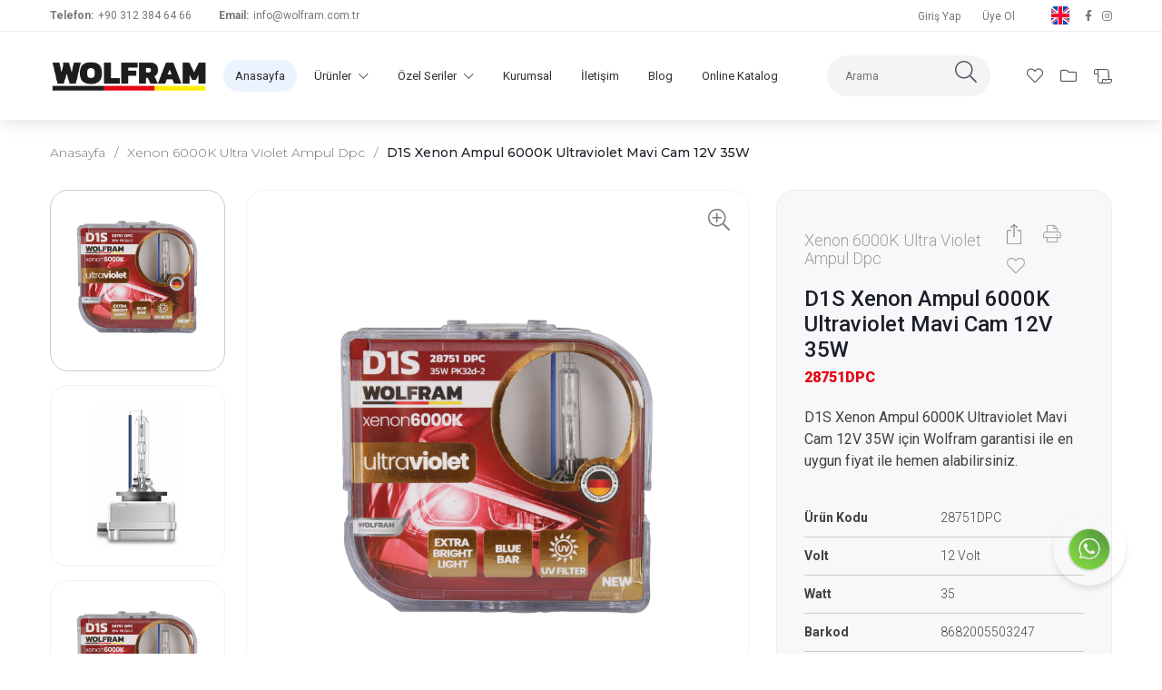

--- FILE ---
content_type: text/html; charset=UTF-8
request_url: https://wolfram.com.tr/d1s-xenon-ampul-6000k-ultraviolet-mavi-cam-12v-35w-wolfram-28751DPC
body_size: 11953
content:
<!DOCTYPE html PUBLIC "-//W3C//DTD XHTML 1.0 Transitional//EN" "http://www.w3.org/TR/xhtml1/DTD/xhtml1-transitional.dtd">
<html lang="tr">
<head>
    <meta http-equiv="Content-Type" content="text/html; charset=utf-8" />
    <link rel="alternate" href="https://wolfram.com.tr/" hreflang="tr-tr" />
    <link rel="alternate" href="https://wolframgermany.com/" hreflang="en" />
    <meta name="viewport" content="width=device-width, initial-scale=1">
        <title>D1S Xenon Ampul 6000K Ultraviolet Mavi Cam 12V 35W - Wolfram</title>
    <meta name="description" content="D1S Xenon Ampul 6000K Ultraviolet Mavi Cam 12V 35W için Wolfram garantisi ile en uygun fiyat ile hemen alabilirsiniz."/>
    <meta name="keywords" content=""/>
    <link rel="canonical" href="https://wolfram.com.tr/d1s-xenon-ampul-6000k-ultraviolet-mavi-cam-12v-35w-wolfram-28751DPC">
    <!-- Google tag (gtag.js) -->
    <script async src="https://www.googletagmanager.com/gtag/js?id=G-7J056V6501"></script>
    <script>
        window.dataLayer = window.dataLayer || [];
        function gtag(){dataLayer.push(arguments);}
        gtag('js', new Date());

        gtag('config', 'G-7J056V6501');
    </script>
    <script type="text/javascript">
        (function(c,l,a,r,i,t,y){
            c[a]=c[a]||function(){(c[a].q=c[a].q||[]).push(arguments)};
            t=l.createElement(r);t.async=1;t.src="https://www.clarity.ms/tag/"+i;
            y=l.getElementsByTagName(r)[0];y.parentNode.insertBefore(t,y);
        })(window, document, "clarity", "script", "mxhy4x5q2e");
    </script>
    <link rel="stylesheet" href="https://wolfram.com.tr/public/assets/css/jquery.fancybox.min.css" type="text/css" />
    <link rel="stylesheet" type="text/css" href="https://wolfram.com.tr/public/assets/css/bootstrap.min.css" />
    <link rel="stylesheet" type="text/css" href="https://wolfram.com.tr/public/assets/css/style.css?v22052025" />
    <link rel="stylesheet" type="text/css" href="https://wolfram.com.tr/public/assets/css/responsive.css" />
    <link rel="stylesheet" type="text/css" href="https://wolfram.com.tr/public/assets/css/animate.css" />
    <link rel="stylesheet" type="text/css" href="https://wolfram.com.tr/public/assets/css/swiper.min.css" />
    <link rel="stylesheet" type="text/css" href="https://wolfram.com.tr/public/assets/css/fontawesome.min.css" />
    <link rel="stylesheet" type="text/css" href="https://wolfram.com.tr/public/assets/css/light.min.css" />
    <link rel="stylesheet" type="text/css" href="https://wolfram.com.tr/public/assets/css/brands.min.css" />
    <link rel="stylesheet" type="text/css" href="https://wolfram.com.tr/public/assets/css/solid.min.css" />
    <link rel="shortcut icon" href="https://wolfram.com.tr/public/assets/images/favicon-logo.png">
    <link rel="stylesheet" type="text/css" href="https://cdnjs.cloudflare.com/ajax/libs/sweetalert/1.1.3/sweetalert.min.css">

        <link rel='stylesheet' href='https://cdn.jsdelivr.net/npm/easyzoom@2.6.0/css/easyzoom.min.css'>

</head>
<body>
<div class="header">
    <div class="header-top">
        <div class="container">
            <div class="top-left">
                <p><strong>Telefon:</strong><a href="tel:+903123846466">+90 312 384 64 66</a></p>
                <p><strong>Email:</strong><a href="mailto:info@wolfram.com.tr">info@wolfram.com.tr</a></p>
            </div>
            <div class="top-right">
                <div class="user-action">
                                            <a href="https://wolfram.com.tr/login">Giriş Yap</a>
                        <a href="https://wolfram.com.tr/login">Üye Ol</a>
                                    </div>

                <div class="language-switcher" style="margin-right: 10px; text-align: right;">

                    <a href="https://wolframgermany.com/" style="text-decoration: none; color: black;" target="_blank">
                        <img src="https://wolfram.com.tr/public/assets/images/ukflag.png" alt="English Flag" style="width: 20px; vertical-align: middle;">

                    </a>
                </div>

                <div class="top-social">
                    <a href="https://www.facebook.com/Wolframautomotivelighting"><i class="fab fa-facebook-f"></i></a>
                    <a href="https://www.instagram.com/wolframgermany/"><i class="fab fa-instagram"></i></a>

                </div>
            </div>
        </div>
    </div>
    <div class="header-main">
        <div class="container">
            <div class="logo"><a href="/"><img src="https://wolfram.com.tr/public/assets/images/logo.png" alt="wolfram Logo" style="max-width:175px "></a></div>
            <div class="menu">
                <ul>
                    <li class="active"><a href="/">Anasayfa</a></li>
                    <li><a href="javascript:;" data-hedef="#urunler-menu" class="dropdown">Ürünler <i class="fal fa-chevron-down"></i></a></li>
                    <li><a href="javascript:;" data-hedef="#koleksiyonlar-menu" class="dropdown">Özel Seriler <i class="fal fa-chevron-down"></i></a></li>
                    <li><a href="https://wolfram.com.tr/kurumsal">Kurumsal</a></li>
                    <li><a href="https://wolfram.com.tr/iletisim">İletişim</a></li>

                    <li><a href="https://wolfram.com.tr/blog">Blog</a></li>
                    <li><a href="/e-katalog/1" target="_blank">Online Katalog</a></li>
                </ul>

                <div class="dropdown-main-menu" id="urunler-menu">
                    <div class="dropdown-menu-sidebar">
                        <strong>Ürünler</strong>
                        <ul>
                                                            <li><a href="https://wolfram.com.tr/kategori/otomobil" data-hedef="#penta-proje-menu-0">Otomobil <i class="fal fa-angle-right"></i></a></li>
                                                            <li><a href="https://wolfram.com.tr/kategori/agir-vasita" data-hedef="#penta-proje-menu-1">Ağır Vasıta <i class="fal fa-angle-right"></i></a></li>
                                                            <li><a href="https://wolfram.com.tr/kategori/led-ikaz-isiklari-ve-led-barlar" data-hedef="#penta-proje-menu-2">Led İkaz Işıkları ve Led Barlar <i class="fal fa-angle-right"></i></a></li>
                                                            <li><a href="https://wolfram.com.tr/kategori/led-xenon" data-hedef="#penta-proje-menu-3">Led Xenon <i class="fal fa-angle-right"></i></a></li>
                                                            <li><a href="https://wolfram.com.tr/kategori/motosiklet" data-hedef="#penta-proje-menu-4">Motosiklet <i class="fal fa-angle-right"></i></a></li>
                                                            <li><a href="https://wolfram.com.tr/kategori/elektrik-grubu" data-hedef="#penta-proje-menu-5">Elektrik Grubu <i class="fal fa-angle-right"></i></a></li>
                                                    </ul>
                    </div>
                    <div class="dropdown-menu-list">
                                                <div class="dropdown-menu-list-content" id="penta-proje-menu-0">
                            <strong>Otomobil</strong>
                            <ul>
                                                                    <li><a href="https://wolfram.com.tr/kategori/otomobil-halojen-far-ampulu">Halojen Far Ampulü</a></li>
                                                                    <li><a href="https://wolfram.com.tr/kategori/halojen-mercekli-ampul">Mercekli Ampuller</a></li>
                                                                    <li><a href="https://wolfram.com.tr/kategori/xenon-4300k-ampul">Xenon 4300K Ampul</a></li>
                                                                    <li><a href="https://wolfram.com.tr/kategori/xenon-6000k-ampul">Xenon 6000K Ampul</a></li>
                                                                    <li><a href="https://wolfram.com.tr/kategori/xenon-4300k-uzun-omurlu-ampul">Xenon 4300K Uzun Ömürlü Ampul</a></li>
                                                                    <li><a href="https://wolfram.com.tr/kategori/xenon-4300k-ultra-violet-ampul">Xenon 4300K Ultra Violet Ampul</a></li>
                                                                    <li><a href="https://wolfram.com.tr/kategori/xenon-6000k-ultra-violet-ampul">Xenon 6000K Ultra Violet Ampul</a></li>
                                                                    <li><a href="https://wolfram.com.tr/kategori/xenon-8000k-ampul">Xenon 8000K Ampul</a></li>
                                                                    <li><a href="https://wolfram.com.tr/kategori/xenon-4300k-ultra-violet-ampul-dpc">Xenon 4300K Ultra Violet Ampul Dpc</a></li>
                                                                    <li><a href="https://wolfram.com.tr/kategori/xenon-6000k-ultra-violet-ampul-dpc">Xenon 6000K Ultra Violet Ampul Dpc</a></li>
                                                                    <li><a href="https://wolfram.com.tr/kategori/stop-sinyal-ampulleri">Stop Sinyal Ampulleri</a></li>
                                                                    <li><a href="https://wolfram.com.tr/kategori/dipsiz-ampuller">Dipsiz Ampuller</a></li>
                                                                    <li><a href="https://wolfram.com.tr/kategori/sofit-ampuller">Sofit Ampuller</a></li>
                                                                    <li><a href="https://wolfram.com.tr/kategori/duylu-gosterge-ampulleri">Duylu Gösterge Ampulleri</a></li>
                                                                    <li><a href="https://wolfram.com.tr/kategori/halojen-night-vision-ampul">Halojen Night Vision Ampul</a></li>
                                                                    <li><a href="https://wolfram.com.tr/kategori/halojen-sky-blue-ampul">Halojen Sky Blue Ampul</a></li>
                                                                    <li><a href="https://wolfram.com.tr/kategori/halojen-ultra-vision-ampul">Halojen Ultra Vision Ampul</a></li>
                                                            </ul>
                        </div>
                                                <div class="dropdown-menu-list-content" id="penta-proje-menu-1">
                            <strong>Ağır Vasıta</strong>
                            <ul>
                                                                    <li><a href="https://wolfram.com.tr/kategori/agir-vasita-halojen-far-ampulu">Ağır Vasıta Halojen Far Ampulü</a></li>
                                                                    <li><a href="https://wolfram.com.tr/kategori/truck-vision-serisi">Truck Vision Serisi</a></li>
                                                                    <li><a href="https://wolfram.com.tr/kategori/stop-sinyal-ampulleri-24v">Stop Sinyal Ampulleri 24V</a></li>
                                                                    <li><a href="https://wolfram.com.tr/kategori/dipsiz-ampuller-24v">Dipsiz Ampuller 24V</a></li>
                                                                    <li><a href="https://wolfram.com.tr/kategori/sofit-ampuller-24v">Sofit Ampuller 24v</a></li>
                                                                    <li><a href="https://wolfram.com.tr/kategori/duylu-gosterge-ampulleri-24v">Duylu Gösterge Ampulleri 24V</a></li>
                                                            </ul>
                        </div>
                                                <div class="dropdown-menu-list-content" id="penta-proje-menu-2">
                            <strong>Led İkaz Işıkları ve Led Barlar</strong>
                            <ul>
                                                                    <li><a href="https://wolfram.com.tr/kategori/led-tepe-ikaz-lambalari">Led Tepe İkaz Lambaları</a></li>
                                                                    <li><a href="https://wolfram.com.tr/kategori/led-ikaz-cubuklari">Led İkaz Çubukları</a></li>
                                                                    <li><a href="https://wolfram.com.tr/kategori/led-bar-ve-gunduz-farlari">Led Bar Ve Gündüz Farları</a></li>
                                                                    <li><a href="https://wolfram.com.tr/kategori/led-calisma-lambalari">Led Çalışma Lambaları</a></li>
                                                                    <li><a href="https://wolfram.com.tr/kategori/led-pozisyon-ikaz-lambalari">Led Pozisyon İkaz Lambaları</a></li>
                                                                    <li><a href="https://wolfram.com.tr/kategori/led-arka-stop-lambalari">Led Arka Stop Lambaları</a></li>
                                                                    <li><a href="https://wolfram.com.tr/kategori/led-sis-lambalari">Led Sis Lambaları</a></li>
                                                                    <li><a href="https://wolfram.com.tr/kategori/led-dorse-iz-boynuz-lambalari">Led Dorse İz Lambaları</a></li>
                                                                    <li><a href="https://wolfram.com.tr/kategori/led-plaka-aydinlatma-lambalari">Led Plaka Aydınlatma Lambaları</a></li>
                                                            </ul>
                        </div>
                                                <div class="dropdown-menu-list-content" id="penta-proje-menu-3">
                            <strong>Led Xenon</strong>
                            <ul>
                                                                    <li><a href="https://wolfram.com.tr/kategori/dora-led-serisi">Dora Led Serisi</a></li>
                                                                    <li><a href="https://wolfram.com.tr/kategori/luna-led-serisi">Luna Led Serisi</a></li>
                                                                    <li><a href="https://wolfram.com.tr/kategori/wolf-led-serisi">Wolf Led Serisi</a></li>
                                                            </ul>
                        </div>
                                                <div class="dropdown-menu-list-content" id="penta-proje-menu-4">
                            <strong>Motosiklet</strong>
                            <ul>
                                                                    <li><a href="https://wolfram.com.tr/kategori/motosiklet-halojen-far-ampulu">Motosiklet Halojen Far Ampulü</a></li>
                                                            </ul>
                        </div>
                                                <div class="dropdown-menu-list-content" id="penta-proje-menu-5">
                            <strong>Elektrik Grubu</strong>
                            <ul>
                                                                    <li><a href="https://wolfram.com.tr/kategori/geri-vites-kornalari">Geri Vites Kornaları</a></li>
                                                                    <li><a href="https://wolfram.com.tr/kategori/role-serisi">Röle Serisi</a></li>
                                                                    <li><a href="https://wolfram.com.tr/kategori/romork-fisleri">Römork Fişleri</a></li>
                                                                    <li><a href="https://wolfram.com.tr/kategori/tir-dorse-kablolari">Tır Dorse Kabloları</a></li>
                                                            </ul>
                        </div>
                                            </div>
                </div>
                <div class="dropdown-main-menu" id="urunler-menu" >
                    <div class="dropdown-menu-sidebar">
                        <strong>Ürünler</strong>
                        <ul>
                                                            <li><a href="javascript:;" data-hedef="#penta-proje-menu-0">Otomobil <i class="fal fa-angle-right"></i></a></li>
                                                            <li><a href="javascript:;" data-hedef="#penta-proje-menu-1">Ağır Vasıta <i class="fal fa-angle-right"></i></a></li>
                                                            <li><a href="javascript:;" data-hedef="#penta-proje-menu-2">Led İkaz Işıkları ve Led Barlar <i class="fal fa-angle-right"></i></a></li>
                                                            <li><a href="javascript:;" data-hedef="#penta-proje-menu-3">Led Xenon <i class="fal fa-angle-right"></i></a></li>
                                                            <li><a href="javascript:;" data-hedef="#penta-proje-menu-4">Motosiklet <i class="fal fa-angle-right"></i></a></li>
                                                            <li><a href="javascript:;" data-hedef="#penta-proje-menu-5">Elektrik Grubu <i class="fal fa-angle-right"></i></a></li>
                                                    </ul>
                    </div>
                    <div class="dropdown-menu-list">
                                                <div class="dropdown-menu-list-content" id="penta-proje-menu-0">
                            <strong>Otomobil</strong>
                            <ul>
                                                                    <li><a href="https://wolfram.com.tr/kategori/otomobil-halojen-far-ampulu">Halojen Far Ampulü</a></li>
                                                                    <li><a href="https://wolfram.com.tr/kategori/halojen-mercekli-ampul">Mercekli Ampuller</a></li>
                                                                    <li><a href="https://wolfram.com.tr/kategori/xenon-4300k-ampul">Xenon 4300K Ampul</a></li>
                                                                    <li><a href="https://wolfram.com.tr/kategori/xenon-6000k-ampul">Xenon 6000K Ampul</a></li>
                                                                    <li><a href="https://wolfram.com.tr/kategori/xenon-4300k-uzun-omurlu-ampul">Xenon 4300K Uzun Ömürlü Ampul</a></li>
                                                                    <li><a href="https://wolfram.com.tr/kategori/xenon-4300k-ultra-violet-ampul">Xenon 4300K Ultra Violet Ampul</a></li>
                                                                    <li><a href="https://wolfram.com.tr/kategori/xenon-6000k-ultra-violet-ampul">Xenon 6000K Ultra Violet Ampul</a></li>
                                                                    <li><a href="https://wolfram.com.tr/kategori/xenon-8000k-ampul">Xenon 8000K Ampul</a></li>
                                                                    <li><a href="https://wolfram.com.tr/kategori/xenon-4300k-ultra-violet-ampul-dpc">Xenon 4300K Ultra Violet Ampul Dpc</a></li>
                                                                    <li><a href="https://wolfram.com.tr/kategori/xenon-6000k-ultra-violet-ampul-dpc">Xenon 6000K Ultra Violet Ampul Dpc</a></li>
                                                                    <li><a href="https://wolfram.com.tr/kategori/stop-sinyal-ampulleri">Stop Sinyal Ampulleri</a></li>
                                                                    <li><a href="https://wolfram.com.tr/kategori/dipsiz-ampuller">Dipsiz Ampuller</a></li>
                                                                    <li><a href="https://wolfram.com.tr/kategori/sofit-ampuller">Sofit Ampuller</a></li>
                                                                    <li><a href="https://wolfram.com.tr/kategori/duylu-gosterge-ampulleri">Duylu Gösterge Ampulleri</a></li>
                                                                    <li><a href="https://wolfram.com.tr/kategori/halojen-night-vision-ampul">Halojen Night Vision Ampul</a></li>
                                                                    <li><a href="https://wolfram.com.tr/kategori/halojen-sky-blue-ampul">Halojen Sky Blue Ampul</a></li>
                                                                    <li><a href="https://wolfram.com.tr/kategori/halojen-ultra-vision-ampul">Halojen Ultra Vision Ampul</a></li>
                                                            </ul>
                        </div>
                                                <div class="dropdown-menu-list-content" id="penta-proje-menu-1">
                            <strong>Ağır Vasıta</strong>
                            <ul>
                                                                    <li><a href="https://wolfram.com.tr/kategori/agir-vasita-halojen-far-ampulu">Ağır Vasıta Halojen Far Ampulü</a></li>
                                                                    <li><a href="https://wolfram.com.tr/kategori/truck-vision-serisi">Truck Vision Serisi</a></li>
                                                                    <li><a href="https://wolfram.com.tr/kategori/stop-sinyal-ampulleri-24v">Stop Sinyal Ampulleri 24V</a></li>
                                                                    <li><a href="https://wolfram.com.tr/kategori/dipsiz-ampuller-24v">Dipsiz Ampuller 24V</a></li>
                                                                    <li><a href="https://wolfram.com.tr/kategori/sofit-ampuller-24v">Sofit Ampuller 24v</a></li>
                                                                    <li><a href="https://wolfram.com.tr/kategori/duylu-gosterge-ampulleri-24v">Duylu Gösterge Ampulleri 24V</a></li>
                                                            </ul>
                        </div>
                                                <div class="dropdown-menu-list-content" id="penta-proje-menu-2">
                            <strong>Led İkaz Işıkları ve Led Barlar</strong>
                            <ul>
                                                                    <li><a href="https://wolfram.com.tr/kategori/led-tepe-ikaz-lambalari">Led Tepe İkaz Lambaları</a></li>
                                                                    <li><a href="https://wolfram.com.tr/kategori/led-ikaz-cubuklari">Led İkaz Çubukları</a></li>
                                                                    <li><a href="https://wolfram.com.tr/kategori/led-bar-ve-gunduz-farlari">Led Bar Ve Gündüz Farları</a></li>
                                                                    <li><a href="https://wolfram.com.tr/kategori/led-calisma-lambalari">Led Çalışma Lambaları</a></li>
                                                                    <li><a href="https://wolfram.com.tr/kategori/led-pozisyon-ikaz-lambalari">Led Pozisyon İkaz Lambaları</a></li>
                                                                    <li><a href="https://wolfram.com.tr/kategori/led-arka-stop-lambalari">Led Arka Stop Lambaları</a></li>
                                                                    <li><a href="https://wolfram.com.tr/kategori/led-sis-lambalari">Led Sis Lambaları</a></li>
                                                                    <li><a href="https://wolfram.com.tr/kategori/led-dorse-iz-boynuz-lambalari">Led Dorse İz Lambaları</a></li>
                                                                    <li><a href="https://wolfram.com.tr/kategori/led-plaka-aydinlatma-lambalari">Led Plaka Aydınlatma Lambaları</a></li>
                                                            </ul>
                        </div>
                                                <div class="dropdown-menu-list-content" id="penta-proje-menu-3">
                            <strong>Led Xenon</strong>
                            <ul>
                                                                    <li><a href="https://wolfram.com.tr/kategori/dora-led-serisi">Dora Led Serisi</a></li>
                                                                    <li><a href="https://wolfram.com.tr/kategori/luna-led-serisi">Luna Led Serisi</a></li>
                                                                    <li><a href="https://wolfram.com.tr/kategori/wolf-led-serisi">Wolf Led Serisi</a></li>
                                                            </ul>
                        </div>
                                                <div class="dropdown-menu-list-content" id="penta-proje-menu-4">
                            <strong>Motosiklet</strong>
                            <ul>
                                                                    <li><a href="https://wolfram.com.tr/kategori/motosiklet-halojen-far-ampulu">Motosiklet Halojen Far Ampulü</a></li>
                                                            </ul>
                        </div>
                                                <div class="dropdown-menu-list-content" id="penta-proje-menu-5">
                            <strong>Elektrik Grubu</strong>
                            <ul>
                                                                    <li><a href="https://wolfram.com.tr/kategori/geri-vites-kornalari">Geri Vites Kornaları</a></li>
                                                                    <li><a href="https://wolfram.com.tr/kategori/role-serisi">Röle Serisi</a></li>
                                                                    <li><a href="https://wolfram.com.tr/kategori/romork-fisleri">Römork Fişleri</a></li>
                                                                    <li><a href="https://wolfram.com.tr/kategori/tir-dorse-kablolari">Tır Dorse Kabloları</a></li>
                                                            </ul>
                        </div>
                                            </div>
                </div>
                <div class="dropdown-main-menu" id="koleksiyonlar-menu" style="width: auto !important;">
                    <div class="dropdown-menu-sidebar">
                        <strong>Özel Seriler</strong>
                        <ul>




                                                        <li><a href="https://wolfram.com.tr/ozel-truck-vision-serisi" data-hedef="#penta-proje-menu-2-0">Truck Vision Serisi <i class="fal fa-angle-right"></i></a></li>
                                                            <li><a href="https://wolfram.com.tr/ozel-night-vision-serisi" data-hedef="#penta-proje-menu-2-1">Night Vision Serisi <i class="fal fa-angle-right"></i></a></li>
                                                            <li><a href="https://wolfram.com.tr/ozel-sky-blue-serisi" data-hedef="#penta-proje-menu-2-2">Sky Blue Serisi <i class="fal fa-angle-right"></i></a></li>
                                                            <li><a href="https://wolfram.com.tr/ozel-ultra-vision-serisi" data-hedef="#penta-proje-menu-2-3">Ultra Vision Serisi <i class="fal fa-angle-right"></i></a></li>
                            
                            <li><a href="https://wolfram.com.tr/kategori/dora-led-serisi">Dora LED Serisi <i class="fal fa-angle-right"></i></a></li>
                            <li><a href="https://wolfram.com.tr/kategori/luna-led-serisi">Luna LED Serisi <i class="fal fa-angle-right"></i></a></li>
                            <li><a href="https://wolfram.com.tr/kategori/wolf-led-serisi">Wolf LED Serisi <i class="fal fa-angle-right"></i></a></li>

                        </ul>
                    </div>



                </div>
            </div>
            <div class="mobile-menu">
                <ul>
                    <li class="active"><a href="/">Anasayfa</a></li>
                    <li><a href="javascript:;" data-hedef="#urunler-menu" class="dropdown">Ürünler <i class="fal fa-chevron-down"></i></a>
                        <ul>
                                                            <li>
                                    <a href="https://wolfram.com.tr/wolfram-aydinlatma-urunleri" data-hedef="#penta-proje-menu-mobile-0">Otomobil</a><i class="fal fa-chevron-down"></i>
                                    <ul>
                                                                                    <li><a href="https://wolfram.com.tr/kategori/otomobil-halojen-far-ampulu">Halojen Far Ampulü</a></li>
                                                                                    <li><a href="https://wolfram.com.tr/kategori/halojen-mercekli-ampul">Mercekli Ampuller</a></li>
                                                                                    <li><a href="https://wolfram.com.tr/kategori/xenon-4300k-ampul">Xenon 4300K Ampul</a></li>
                                                                                    <li><a href="https://wolfram.com.tr/kategori/xenon-6000k-ampul">Xenon 6000K Ampul</a></li>
                                                                                    <li><a href="https://wolfram.com.tr/kategori/xenon-4300k-uzun-omurlu-ampul">Xenon 4300K Uzun Ömürlü Ampul</a></li>
                                                                                    <li><a href="https://wolfram.com.tr/kategori/xenon-4300k-ultra-violet-ampul">Xenon 4300K Ultra Violet Ampul</a></li>
                                                                                    <li><a href="https://wolfram.com.tr/kategori/xenon-6000k-ultra-violet-ampul">Xenon 6000K Ultra Violet Ampul</a></li>
                                                                                    <li><a href="https://wolfram.com.tr/kategori/xenon-8000k-ampul">Xenon 8000K Ampul</a></li>
                                                                                    <li><a href="https://wolfram.com.tr/kategori/xenon-4300k-ultra-violet-ampul-dpc">Xenon 4300K Ultra Violet Ampul Dpc</a></li>
                                                                                    <li><a href="https://wolfram.com.tr/kategori/xenon-6000k-ultra-violet-ampul-dpc">Xenon 6000K Ultra Violet Ampul Dpc</a></li>
                                                                                    <li><a href="https://wolfram.com.tr/kategori/stop-sinyal-ampulleri">Stop Sinyal Ampulleri</a></li>
                                                                                    <li><a href="https://wolfram.com.tr/kategori/dipsiz-ampuller">Dipsiz Ampuller</a></li>
                                                                                    <li><a href="https://wolfram.com.tr/kategori/sofit-ampuller">Sofit Ampuller</a></li>
                                                                                    <li><a href="https://wolfram.com.tr/kategori/duylu-gosterge-ampulleri">Duylu Gösterge Ampulleri</a></li>
                                                                                    <li><a href="https://wolfram.com.tr/kategori/halojen-night-vision-ampul">Halojen Night Vision Ampul</a></li>
                                                                                    <li><a href="https://wolfram.com.tr/kategori/halojen-sky-blue-ampul">Halojen Sky Blue Ampul</a></li>
                                                                                    <li><a href="https://wolfram.com.tr/kategori/halojen-ultra-vision-ampul">Halojen Ultra Vision Ampul</a></li>
                                                                            </ul>
                                </li>

                                                            <li>
                                    <a href="https://wolfram.com.tr/wolfram-aydinlatma-urunleri" data-hedef="#penta-proje-menu-mobile-1">Ağır Vasıta</a><i class="fal fa-chevron-down"></i>
                                    <ul>
                                                                                    <li><a href="https://wolfram.com.tr/kategori/agir-vasita-halojen-far-ampulu">Ağır Vasıta Halojen Far Ampulü</a></li>
                                                                                    <li><a href="https://wolfram.com.tr/kategori/truck-vision-serisi">Truck Vision Serisi</a></li>
                                                                                    <li><a href="https://wolfram.com.tr/kategori/stop-sinyal-ampulleri-24v">Stop Sinyal Ampulleri 24V</a></li>
                                                                                    <li><a href="https://wolfram.com.tr/kategori/dipsiz-ampuller-24v">Dipsiz Ampuller 24V</a></li>
                                                                                    <li><a href="https://wolfram.com.tr/kategori/sofit-ampuller-24v">Sofit Ampuller 24v</a></li>
                                                                                    <li><a href="https://wolfram.com.tr/kategori/duylu-gosterge-ampulleri-24v">Duylu Gösterge Ampulleri 24V</a></li>
                                                                            </ul>
                                </li>

                                                            <li>
                                    <a href="https://wolfram.com.tr/wolfram-aydinlatma-urunleri" data-hedef="#penta-proje-menu-mobile-2">Led İkaz Işıkları ve Led Barlar</a><i class="fal fa-chevron-down"></i>
                                    <ul>
                                                                                    <li><a href="https://wolfram.com.tr/kategori/led-tepe-ikaz-lambalari">Led Tepe İkaz Lambaları</a></li>
                                                                                    <li><a href="https://wolfram.com.tr/kategori/led-ikaz-cubuklari">Led İkaz Çubukları</a></li>
                                                                                    <li><a href="https://wolfram.com.tr/kategori/led-bar-ve-gunduz-farlari">Led Bar Ve Gündüz Farları</a></li>
                                                                                    <li><a href="https://wolfram.com.tr/kategori/led-calisma-lambalari">Led Çalışma Lambaları</a></li>
                                                                                    <li><a href="https://wolfram.com.tr/kategori/led-pozisyon-ikaz-lambalari">Led Pozisyon İkaz Lambaları</a></li>
                                                                                    <li><a href="https://wolfram.com.tr/kategori/led-arka-stop-lambalari">Led Arka Stop Lambaları</a></li>
                                                                                    <li><a href="https://wolfram.com.tr/kategori/led-sis-lambalari">Led Sis Lambaları</a></li>
                                                                                    <li><a href="https://wolfram.com.tr/kategori/led-dorse-iz-boynuz-lambalari">Led Dorse İz Lambaları</a></li>
                                                                                    <li><a href="https://wolfram.com.tr/kategori/led-plaka-aydinlatma-lambalari">Led Plaka Aydınlatma Lambaları</a></li>
                                                                            </ul>
                                </li>

                                                            <li>
                                    <a href="https://wolfram.com.tr/wolfram-aydinlatma-urunleri" data-hedef="#penta-proje-menu-mobile-3">Led Xenon</a><i class="fal fa-chevron-down"></i>
                                    <ul>
                                                                                    <li><a href="https://wolfram.com.tr/kategori/dora-led-serisi">Dora Led Serisi</a></li>
                                                                                    <li><a href="https://wolfram.com.tr/kategori/luna-led-serisi">Luna Led Serisi</a></li>
                                                                                    <li><a href="https://wolfram.com.tr/kategori/wolf-led-serisi">Wolf Led Serisi</a></li>
                                                                            </ul>
                                </li>

                                                            <li>
                                    <a href="https://wolfram.com.tr/wolfram-aydinlatma-urunleri" data-hedef="#penta-proje-menu-mobile-4">Motosiklet</a><i class="fal fa-chevron-down"></i>
                                    <ul>
                                                                                    <li><a href="https://wolfram.com.tr/kategori/motosiklet-halojen-far-ampulu">Motosiklet Halojen Far Ampulü</a></li>
                                                                            </ul>
                                </li>

                                                            <li>
                                    <a href="https://wolfram.com.tr/wolfram-aydinlatma-urunleri" data-hedef="#penta-proje-menu-mobile-5">Elektrik Grubu</a><i class="fal fa-chevron-down"></i>
                                    <ul>
                                                                                    <li><a href="https://wolfram.com.tr/kategori/geri-vites-kornalari">Geri Vites Kornaları</a></li>
                                                                                    <li><a href="https://wolfram.com.tr/kategori/role-serisi">Röle Serisi</a></li>
                                                                                    <li><a href="https://wolfram.com.tr/kategori/romork-fisleri">Römork Fişleri</a></li>
                                                                                    <li><a href="https://wolfram.com.tr/kategori/tir-dorse-kablolari">Tır Dorse Kabloları</a></li>
                                                                            </ul>
                                </li>

                            
                        </ul>
                    </li>
                    <li><a href="javascript:;" data-hedef="#urunler-menu" class="dropdown">Özel Seriler <i class="fal fa-chevron-down"></i></a>
                        <ul>
                                                            <li><a href="https://wolfram.com.tr/ozel-h4-ampul" data-hedef="#penta-proje-menu-2-0">H4 Ampul <i class="fal fa-angle-right"></i></a></li>
                                                            <li><a href="https://wolfram.com.tr/ozel-h7-ampul" data-hedef="#penta-proje-menu-2-1">H7 Ampul <i class="fal fa-angle-right"></i></a></li>
                                                            <li><a href="https://wolfram.com.tr/ozel-night-vision-serisi" data-hedef="#penta-proje-menu-2-2">Night Vision Serisi <i class="fal fa-angle-right"></i></a></li>
                                                            <li><a href="https://wolfram.com.tr/ozel-sky-blue-serisi" data-hedef="#penta-proje-menu-2-3">Sky Blue Serisi <i class="fal fa-angle-right"></i></a></li>
                                                            <li><a href="https://wolfram.com.tr/ozel-truck-vision-serisi" data-hedef="#penta-proje-menu-2-4">Truck Vision Serisi <i class="fal fa-angle-right"></i></a></li>
                                                            <li><a href="https://wolfram.com.tr/ozel-ultra-vision-serisi" data-hedef="#penta-proje-menu-2-5">Ultra Vision Serisi <i class="fal fa-angle-right"></i></a></li>
                                                    </ul>
                    </li>
                    <li><a href="https://wolfram.com.tr/kurumsal">Kurumsal</a></li>
                    <li><a href="https://wolfram.com.tr/iletisim">İletişim</a></li>
                    <li><a href="https://wolfram.com.tr/satis-noktalari">Satış Noktaları</a></li>
                    <li><a href="https://wolfram.com.tr/blog">Blog</a></li>
                </ul>
            </div>
            <div class="dropdown-shadow"></div>
            <div class="header-action">
                <div class="header-search">
                    <form action="https://wolfram.com.tr/wolfram-aydinlatma-urunleri">
                        <input type="text" name="q" placeholder="Arama" autocomplete="off">
                        <button type="submit" aria-label="Arama" title="Arama">
                            <i class="fal fa-search" style="font-size: 24px;"></i>
                        </button>
                    </form>
                </div>
                <div class="ikon-action">
                                            <a href="https://wolfram.com.tr/profilim/favorilerim" aria-label="Favori Ürünlerim" title="Favori Ürünlerim">
                            <i class="fal fa-heart"></i>
                        </a>
                                                                <a href="https://wolfram.com.tr/profilim/projelerim" aria-label="Projelerim" title="Projelerim">
                            <i class="fal fa-folder"></i>
                        </a>
                                        <div style="display: inline-block; position:relative;">
                        <a href="https://wolfram.com.tr/profilim/sepetim" aria-label="Bilgi Al" title="Bilgi Al">
                            <i class="fal fa-scroll-old"></i>
                        </a>
                                                                    </div>
                </div>
                <div class="menu-btn" aria-label="Menü" title="Menü">
                    <span></span><span></span><span></span>
                </div>
            </div>
            <div class="search-close"><i class="fal fa-times"></i></div>
        </div>
    </div>
    <div class="search-shadow"></div>
    <div class="search-row">
        <div class="search-list">
            <strong>En Çok Arananlar</strong>
            <ul>
                                <li><a href="/kategori/agir-vasita-halojen-far-ampulu">Ağır Vasıta Halojen Far Ampulü</a></li>
                                <li><a href="/kategori/halojen-sky-blue-ampul">Halojen Sky Blue Ampul</a></li>
                                <li><a href="/ozel-night-vision-serisi">Night Vision Serisi</a></li>
                                <li><a href="/kategori/otomobil">Otomobil Aydınlatma Ürünleri</a></li>
                            </ul>
        </div>
    </div>
</div>
<main>

        <div class="light-banner">
        <div class="container">
            <div class="breadcrumb">
                <a href="/">Anasayfa</a>
                <span>/</span>
                <a href="https://wolfram.com.tr/kategori/xenon-6000k-ultra-violet-ampul-dpc">Xenon 6000K Ultra Violet Ampul Dpc</a>
                <span>/</span>
                <span>D1S Xenon Ampul 6000K Ultraviolet Mavi Cam 12V 35W</span>
            </div>
        </div>
    </div>
        <div class="white-content">
        <div class="container">
            <div class="row">
                <div class="col-lg-8">
                    <div class="swiper-container gallery-thumbs">
                        <div class="swiper-wrapper">
                                                            <div class="swiper-slide"><img src="https://wolfram.com.tr/public/userfiles/images/28751dpc-wolfram.jpg" alt="Xenon 6000K Ultra Violet Ampul Dpc"></div>
                                                        
                                                            <div class="swiper-slide"><img src="https://wolfram.com.tr/public/userfiles/images/28751dpc.jpg" alt="Xenon 6000K Ultra Violet Ampul Dpc"></div>
                                                    </div>
                    </div>
                    <div class="swiper-container gallery-top">
                        <div class="zoomin"><i class="fal fa-search-plus"></i></div>
                        <div class="swiper-wrapper">
                                                            <div class="swiper-slide easyzoom easyzoom--overlay">
                                    <a href="https://wolfram.com.tr/public/userfiles/images/28751dpc-wolfram.jpg"><img src="https://wolfram.com.tr/public/userfiles/images/28751dpc-wolfram.jpg"></a>
                                </div>
                                                        
                                                            <div class="swiper-slide easyzoom easyzoom--overlay">
                                    <a href="https://wolfram.com.tr/public/userfiles/images/28751dpc.jpg"><img src="https://wolfram.com.tr/public/userfiles/images/28751dpc.jpg"></a>
                                </div>
                                                    </div>
                        <!-- Add Arrows -->
                        <div class="swiper-button-next swiper-button-white"></div>
                        <div class="swiper-button-prev swiper-button-white"></div>
                    </div>

                </div>
                <div class="col-lg-4">
                    <div class="urun-info-card">
                        <div class="d-flex align-items-center justify-content-between">
                            <div class="cat-name">Xenon 6000K Ultra Violet Ampul Dpc</div>
                            <div class="action-btn">
                                <button class="paylas-btn" data-bs-toggle="modal" data-bs-target="#paylasModal">
                                    <img src="https://wolfram.com.tr/public/assets/images/share.png" alt="Xenon 6000K Ultra Violet Ampul Dpc">
                                </button>
                                <button class="print-btn"><i class="fal fa-print"></i></button>
                                                                    <button class="favori-btn data-action" data-action="https://wolfram.com.tr/login"><i class="fal fa-heart"></i><i class="fas fa-heart"></i></button>
                                                            </div>
                        </div>
                        <h1>D1S Xenon Ampul 6000K Ultraviolet Mavi Cam 12V 35W</h1>
                        <strong class="urun-kod">28751DPC</strong>
                        <p>D1S Xenon Ampul 6000K Ultraviolet Mavi Cam 12V 35W için Wolfram garantisi ile en uygun fiyat ile hemen alabilirsiniz.</p>

                        <ul>

                            <li><strong>Ürün Kodu</strong><span>28751DPC</span></li>
                            <li><strong>Volt</strong><span>12 Volt</span></li>
                            <li><strong>Watt</strong><span>35</span></li>
                                                        <li><strong>Barkod</strong><span>8682005503247</span></li>
                            <li><strong>ECE</strong><span>D1S</span></li>
                        </ul>
                        <form action="https://wolfram.com.tr/urun/sepet-ekle/95">
                            <button class="sepete-ekle"><i class="fal fa-scroll-old"></i><span>Fiyat İstek Listesine Ekle</span></button>
                        </form>
                        <div class="pasif-text">
                            <ul>
                                <li><i class="fal fa-check"></i><span>Seçili ürünü projenize kaydedebilirsiniz.</span></li>
                                <li><i class="fal fa-check"></i><span>Fiyat istek listenize ekleyerek teklif alabilirsiniz.</span></li>
                            </ul>
                        </div>
                    </div>
                </div>
                <div class="col-lg-8 mt-30 urun-detay">
                    <div class="tab-menu-scroll">
                        <ul class="nav nav-tabs" id="urun-detay-tab" role="tablist">
                            <li class="nav-item" role="presentation">
                                <button class="nav-link active" id="genel-bakis-tab" data-bs-toggle="tab" data-bs-target="#genel-bakis" type="button" role="tab" aria-controls="genel-bakis" aria-selected="true">Genel Bakış</button>
                            </li>
                            <li class="nav-item" role="presentation">
                                <button class="nav-link" id="video-tab" data-bs-toggle="tab" data-bs-target="#video" type="button" role="tab" aria-controls="video" aria-selected="false">Video</button>
                            </li>
                            <li class="nav-item" role="presentation">
                                <button class="nav-link" id="katalog-tab" data-bs-toggle="tab" data-bs-target="#katalog" type="button" role="tab" aria-controls="katalog" aria-selected="false">Katalog</button>
                            </li>
                            <li class="nav-item" role="presentation">
                                <button class="nav-link" id="iade-teslimat-tab" data-bs-toggle="tab" data-bs-target="#iade-teslimat" type="button" role="tab" aria-controls="iade-teslimat" aria-selected="false">Neden Wolfram?</button>
                            </li>
                        </ul>
                    </div>

                    <div class="tab-content" id="urun-detay-tab-content">
                        <div class="tab-pane fade show active" id="genel-bakis" role="tabpanel" aria-labelledby="genel-bakis-tab">
                            <strong>Xenon Otomobil Ampulleri</strong>, gece sürüşlerinde gündüz gibi görmenizi sağlayan, standart ampullere göre 3 kat daha fazla ışık ve 5 kat daha uzun ömür sunan özel bir ampul kategorisidir. 
</br></br>
<strong>Wolfram Xenon Otomobil Ampulleri</strong>, ile gece sürüşlerinde gündüz gibi görünmenin keyfini yaşayın. 
</br></br>
Not: Satın almadan önce aracınızın far tipini ve yasal gereklilikleri kontrol etmeniz önemlidir.
</br></br>
<h2><strong>D1S Xenon Ampul 6000K Ultraviolet Mavi Cam 12V 35W Ampullerin Faydaları:</strong></h2> </br></br>
<strong>✓ </strong>Geliştirilmiş Görüş Mesafesi: Xenon ampuller, standart ampullere göre 3 kat daha fazla ışık sağlayarak gece sürüşlerinde görüş mesafesini önemli ölçüde artırır.</br></br>
<strong>✓ </strong>Daha Keskin Yol Algısı: Beyaz ışık spektrumu, yol işaretlerini ve diğer önemli ayrıntıları daha net görmenizi sağlayarak yol algısını keskinleştirir.</br></br>
<strong>✓</strong> Daha Az Sürücü Yorgunluğu: Beyaz ışık, göz yorgunluğunu azaltarak daha uzun süre konsantre olmanızı sağlar.</br></br>
<h3><strong>Wolfram Xenon Ampullerin Öne Çıkan Özellikleri:</strong></h3> </br></br>
<strong>✓</strong> Artan Güvenlik: Geliştirilmiş görüş mesafesi ve yol algısı, gece sürüşlerinde güvenliğinizi artırır.</br></br>
<strong>✓</strong> Uzun Ömür: Xenon ampuller, standart ampullere göre 5 kat daha uzun ömürlüdür.</br></br>
<strong>✓</strong> Modern Görünüm: Beyaz ışık, aracınıza modern ve şık bir görünüm kazandırır.</br></br>
Bu sebeple Wolfram D1S Xenon Ampul 6000K Ultraviolet Mavi Cam 12V 35W araç sürücülerinin bir numaralı tercihi haline gelmiştir.</br></br>

Ampullerin watt değeri ve lümen değeri ile ampullerin renk sıcaklığı, hangi araç ve farlarına uyduğunu ve garanti süresi bilgilerinden de faydalanarak tercih yapabilirsiniz.
</br></br>
Bu farlar onlarca yıldır kullanılmaktadır. Xenon ampuller, standart ampullere göre daha pahalıdır ve standart ampullere göre daha fazla güç tüketir. Tam parlaklığa ulaşmadan önce birkaç saniye gecikebilir.
</br></br><strong>D1S Xenon Ampul 6000K Ultraviolet Mavi Cam 12V 35W</strong> özellikleri itibariyle <strong>Xenon Ampul 6000K Ultraviolet Mavi Cam </strong>, 12V, 35W değerinde ve 8682005503247 kutu barkodu ile <strong>Xenon 6000 Kelvin Ultraviolet Dpc </strong> aracınız için uygun bir seçim olabilir. </br> Karar vermekte gecikmeyin, aracınız hemen parlasın!


                        </div>
                        <div class="tab-pane fade" id="video" role="tabpanel" aria-labelledby="video-tab">
                                                    </div>

                        <div class="tab-pane fade" id="katalog" role="tabpanel" aria-labelledby="katalog-tab">
                                                            <div class="katalog-row">
                                    <div class="katalog-img"><img src="https://wolfram.com.tr/public/userfiles/files/wolfram-online-catalog-2.jpg" alt="Xenon 6000K Ultra Violet Ampul Dpc"></div>
                                    <div class="katalog-content"><strong>Online e-Katalog</strong></div>
                                    <div class="katalog-buttons">
                                        <a href="https://wolfram.com.tr/public/userfiles/files/wolfram-online-catalog.pdf" download><i class="fal fa-download"></i> İndir</a>
                                        <a href="https://wolfram.com.tr/e-katalog/1" target="_blank"><i class="fal fa-eye"></i>Görüntüle</a>
                                    </div>
                                </div>
                                                    </div>
                        <div class="tab-pane fade" id="iade-teslimat" role="tabpanel" aria-labelledby="iade-teslimat-tab">
                            <p data-sourcepos="9:1-9:38"><strong>Neden Wolfram?</strong></p>

<ol>
	<li data-sourcepos="11:1-11:75"><strong>WOLFRAM</strong>&nbsp;otomotiv ampulleri tüm dünyada bulunan otomobil, hafif ticari, ağır ticari ve motosiklet araçlarının ön-arka ve iç aydınlatma ampullerini üretmektedir.</li>
	<li data-sourcepos="12:1-12:70"><strong>WOLFRAM</strong>&nbsp;otomotiv ampulleri standart ampuller başta olmak üzere yenilikçi otomotiv ampulleri ve Led far ve sis ampulleri ile de kullanıcılarına zengin çeşit seçeneği ve yüksek kalitesi ile müşteri memnuniyetini tam olarak sağlamaktadır.</li>
	<li data-sourcepos="13:1-13:95">Daha iyi ışık seçeneği sunma arzusu&nbsp;<strong>WOLFRAM</strong>&nbsp;otomotiv ampullerinde görev yapan mühendislerimizin sürekli ARGE çalışmalarına hız vermesinin temel kaynağıdır.</li>
	<li data-sourcepos="14:1-15:0"><strong>WOLFRAM</strong>&nbsp;otomotiv ampulleri insanların şimdi ve ileride daha iyi görmelerini daha rahat hareket etmelerini ve güvenli sürüş yapmalarını sağlayacaktır.</li>
</ol>

<p><strong>Bizimle İletişime Geçin:</strong></p>

<p data-sourcepos="18:1-18:152">Ürünlerimiz veya hizmetlerimiz hakkında daha fazla bilgi almak için web sitemizi ziyaret edebilir veya müşteri hizmetlerimizle iletişime geçebilirsiniz.</p>

<p data-sourcepos="20:1-20:49"><strong>Wolfram:</strong> Karar vermekte gecikmeyin, aracınız hemen parlasın!</p>

<p data-sourcepos="22:1-22:15">Saygılarımızla...</p>
                        </div>
                    </div>
                </div>
                <div class="col-lg-4 mt-30">
                    <div class="paylas-menu">
                        <strong>Wolfram İle Doğrudan İletişime Geç</strong>
                        <ul>
                                                            <li><a href="https://wolfram.com.tr/login" ><i class="fal fa-folder-plus"></i> Projeye Ekle</a></li>
                                                        <li><a href="#paylas" data-bs-toggle="modal" data-bs-target="#paylasModal"><i class="fal fa-share-square"></i> Ürünü Paylaş</a></li>
                            <li><a onclick="window.print()" href=""><i class="fal fa-print"></i> Projeyi Yazdır</a></li>
                            <li><a data-action="share/whatsapp/share" href="whatsapp://send?text=https://wolfram.com.tr/d1s-xenon-ampul-6000k-ultraviolet-mavi-cam-12v-35w-wolfram-28751DPC"><i class="fab fa-whatsapp"></i> Arkadaşımla Paylaş</a></li>
                                                            <li><a href="https://wolfram.com.tr/login" ><i class="fal fa-heart"></i> Favorilerime Ekle</a></li>
                                                    </ul>
                    </div>
                </div>
            </div>
        </div>
    </div>
    <!-- Paylaş Modal -->
    <div class="modal fade paylasModal" id="paylasModal" tabindex="-1" aria-labelledby="paylasModalLabel" aria-hidden="true">
        <div class="modal-dialog">
            <div class="modal-content">
                <div class="modal-header">
                    <h5 class="modal-title" id="exampleModalLabel">Ürünü Paylaş</h5>
                    <button type="button" class="btn-close" data-bs-dismiss="modal" aria-label="Close"><i class="fal fa-times"></i></button>
                </div>
                <div class="modal-body">
                    <ul>
                        <li><a href="https://www.facebook.com/sharer/sharer.php?u=https://wolfram.com.tr/d1s-xenon-ampul-6000k-ultraviolet-mavi-cam-12v-35w-wolfram-28751DPC"><i class="fab fa-facebook-f"></i>Facebook</a></li>
                        <li><a href="https://twitter.com/intent/tweet?url=https://wolfram.com.tr/d1s-xenon-ampul-6000k-ultraviolet-mavi-cam-12v-35w-wolfram-28751DPC&text=D1S Xenon Ampul 6000K Ultraviolet Mavi Cam 12V 35W"><i class="fab fa-twitter"></i>Twitter</a></li>
                        <li><a href="https://pinterest.com/pin/create/button/?url=https://wolfram.com.tr/d1s-xenon-ampul-6000k-ultraviolet-mavi-cam-12v-35w-wolfram-28751DPC&media=&description="><i class="fab fa-pinterest-p"></i>Pinterest</a></li>
                        <li><a href="https://www.linkedin.com/shareArticle?mini=true&url=https://wolfram.com.tr/d1s-xenon-ampul-6000k-ultraviolet-mavi-cam-12v-35w-wolfram-28751DPC"><i class="fab fa-linkedin"></i>Linkedin</a></li>
                        <li><a href="mailto:info@example.com?&subject=&cc=&bcc=&body=https://wolfram.com.tr/d1s-xenon-ampul-6000k-ultraviolet-mavi-cam-12v-35w-wolfram-28751DPC"><i class="fal fa-envelope"></i>Email</a></li>
                    </ul>
                </div>
            </div>
        </div>
    </div>
    <!-- Projeme Ekle Modal -->
    <div class="modal fade projemeEkle" id="projemeEkleModal" tabindex="-1" aria-labelledby="projemeEkleModalLabel" aria-hidden="true">
        <div class="modal-dialog">
            <div class="modal-content">
                <div class="urun-modal-img"><img src="https://wolfram.com.tr/public/userfiles/images/28751dpc-wolfram.jpg" alt="Xenon 6000K Ultra Violet Ampul Dpc"></div>
                <div class="modal-body">
                    <div class="modal-header">
                        <h5 class="modal-title" id="exampleModalLabel">Xenon 6000K Ultra Violet Ampul Dpc : <span>28751DPC</span></h5>
                        <button type="button" class="btn-close" data-bs-dismiss="modal" aria-label="Close"><i class="fal fa-times"></i></button>
                    </div>
                    <div class="modal-icerik">

                        <div class="whislist-row"><i class="fas fa-heart"></i>
                            <strong>İstek Listesi</strong>
                            <button data-action="https://wolfram.com.tr/urun/favori-ekle/95" class="btn btn-kaydet data-action">Kaydet</button>
                        </div>

                                            </div>
                    <form action="https://wolfram.com.tr/profilim/projelerim" method="POST">
                        <div class="modal-footer">

                            <input type="hidden" name="product_id" value="95">
                            <input type="hidden" name="_token" value="ZF83AxXkVleVt328ZjWJunnXSzOuhbd5kX9kAUha">                            <div class="input-group">
                                <span class="input-group-text" id="basic-addon1"><i class="fas fa-plus-circle"></i></span>
                                <input type="text"  name="name" required class="form-control" placeholder="Yeni proje oluştur">
                            </div>

                        </div>
                    </form>
                </div>

            </div>
        </div>
    </div>


    <div class="populer-slider mt-30">
        <div class="container">
            <div class="title">
                <h2>Daha Fazla Ürün Seçenekleri</h2>
                <span>WOLFRAM otomotiv ampulleri ile güvenli sürüş sağlayacağınız pek çok seçeneğimiz var. Siz de ürünlerimizi keşfedin.</span>
            </div>
            <div class="urun-slider">
                <div class="swiper-container urunlerSlider">
                    <div class="swiper-wrapper">
                                                    <div class="swiper-slide">
                                <div class="urun-card">
                                    <div class="urun-card-action">
                                        <a href="#favori" class="like-icon"><i class="fal fa-heart"></i><i class="fas fa-heart"></i></a>
                                        <a href="#proje-ekle" class="add-project"><i class="fal fa-folder-plus"></i></a>
                                    </div>
                                    <a href="https://wolfram.com.tr/d1s-xenon-ampul-6000k-ultraviolet-mavi-cam-12v-35w-wolfram-28751DPC">
                                                                                    <div class="urun-card-tag"><span>8682005503247</span></div>
                                                                                <div class="urun-card-imgs no-hover">
                                            <img src="https://wolfram.com.tr/public/userfiles/images/28751dpc-wolfram.jpg" alt="D1S Xenon Ampul 6000K Ultraviolet Mavi Cam 12V 35W">
                                        </div>
                                        <div class="urun-card-content">
                                            <h3>D1S Xenon Ampul 6000K Ultraviolet Mavi Cam 12V 35W</h3>
                                            <span style="color:#215384">Xenon 6000K Ultra Violet Ampul Dpc</span>
                                            <strong>28751DPC</strong>
                                        </div>
                                    </a>
                                </div>
                            </div>
                                                    <div class="swiper-slide">
                                <div class="urun-card">
                                    <div class="urun-card-action">
                                        <a href="#favori" class="like-icon"><i class="fal fa-heart"></i><i class="fas fa-heart"></i></a>
                                        <a href="#proje-ekle" class="add-project"><i class="fal fa-folder-plus"></i></a>
                                    </div>
                                    <a href="https://wolfram.com.tr/d2s-xenon-ampul-6000k-ultraviolet-mavi-cam-12v-35w-wolfram-28752DPC">
                                                                                    <div class="urun-card-tag"><span>8682005503254</span></div>
                                                                                <div class="urun-card-imgs no-hover">
                                            <img src="https://wolfram.com.tr/public/userfiles/images/28752dpc-wolfram.jpg" alt="D2S Xenon Ampul 6000K Ultraviolet Mavi Cam 12V 35W">
                                        </div>
                                        <div class="urun-card-content">
                                            <h3>D2S Xenon Ampul 6000K Ultraviolet Mavi Cam 12V 35W</h3>
                                            <span style="color:#215384">Xenon 6000K Ultra Violet Ampul Dpc</span>
                                            <strong>28752DPC</strong>
                                        </div>
                                    </a>
                                </div>
                            </div>
                                                    <div class="swiper-slide">
                                <div class="urun-card">
                                    <div class="urun-card-action">
                                        <a href="#favori" class="like-icon"><i class="fal fa-heart"></i><i class="fas fa-heart"></i></a>
                                        <a href="#proje-ekle" class="add-project"><i class="fal fa-folder-plus"></i></a>
                                    </div>
                                    <a href="https://wolfram.com.tr/d3s-xenon-ampul-6000k-ultraviolet-mavi-cam-12v-35w-wolfram-28753DPC">
                                                                                    <div class="urun-card-tag"><span>8682005503261</span></div>
                                                                                <div class="urun-card-imgs no-hover">
                                            <img src="https://wolfram.com.tr/public/userfiles/images/28753dpc-wolfram.jpg" alt="D3S Xenon Ampul 6000K Ultraviolet Mavi Cam 12V 35W">
                                        </div>
                                        <div class="urun-card-content">
                                            <h3>D3S Xenon Ampul 6000K Ultraviolet Mavi Cam 12V 35W</h3>
                                            <span style="color:#215384">Xenon 6000K Ultra Violet Ampul Dpc</span>
                                            <strong>28753DPC</strong>
                                        </div>
                                    </a>
                                </div>
                            </div>
                                            </div>
                </div>
                <div class="swiper-button-next urun-next"></div>
                <div class="swiper-button-prev urun-prev"></div>
            </div>
        </div>
    </div>
</main>
<div class="ebulten">
    <div class="container">
        <div class="bulten-content">
            <span style="font-size: large">Haber bültenimize abone olun!</span>
            <p>Wolfram ürünleriyle ilgili en son haberleri kaçırmayın! Karanlığı aydınlatan güç...</p>
        </div>
        <div class="bulten-form">
            <form action="https://wolfram.com.tr/newsletter" method="POST">
                <input type="hidden" name="_token" value="ZF83AxXkVleVt328ZjWJunnXSzOuhbd5kX9kAUha">                <ul>
                    <li><input type="text" name="email"  required  placeholder="Email" class="form-control"></li>
                    <li><button type="submit"><i class="fal fa-envelope"></i> ABONE OL</button></li>
                    <li><input style="    appearance: auto;" type="checkbox" required value="1" name="izin" id="izin"><label for="izin"><a href="#"  style="text-decoration: underline" data-toggle="modal" data-target="#privacy-modal">Gizlilik Politikasını</a> kabul ediyorum ve Wolfram’nın tanıtım, duyuru ve pazarlama amacıyla verilerin işlenmesine izin veriyorum.</label></li>
                </ul>
            </form>
        </div>
    </div>
</div>


<div id="cookie-consent" class="hidden">
    <p>Bu web sitesi, site trafiğini analiz etmek ve pazarlama faaliyetleri için çerezler kullanır. Web sitesini kullanmaya devam ederek çerez kullanımını kabul etmiş olursunuz.</p>
    <button id="accept-cookies" class="cookie-button">Evet, kabul ediyorum</button>
    <button id="adjust-cookies" class="cookie-button">Çerez Ayarlarını Düzenle</button>
    <button id="learn-more" class="cookie-button" onclick="window.location.href='/iletisim'">Daha Fazla Bilgi</button>
</div>

<div id="cookie-settings" class="hidden">
    <h4>Ayarlarınızı tercihlerinize göre belirleyin:</h4>

    <div class="cookie-option">
        <label>Fonksiyonel Çerezler</label>
        <p>Bu çerezler, web sitemizde gezinmeyi ve sitenin işlevlerini, örneğin korumalı alanlara erişimi mümkün kılmak için gereklidir. Bu çerezleri tarayıcı ayarlarınızdan devre dışı bırakabilirsiniz. Ancak, bu durumda sitenin işlevselliği önemli ölçüde kısıtlanabilir.</p>
        <button id="functional-cookies-toggle" class="toggle-button toggle-on" onclick="toggleSetting('functional')">Açık</button>
    </div>

    <div class="cookie-option">
        <label>Analitik Çerezler</label>
        <p>Bu çerezler, ziyaretçilerin sitemizdeki gezinme davranışları hakkında bilgi toplar. Bu sayede, sitenin yapısını, gezinmesini ve içeriğini sizin için daha kullanıcı dostu hale getirebiliriz.</p>
        <button id="analytics-cookies-toggle" class="toggle-button toggle-off" onclick="toggleSetting('analytics')">Kapalı</button>
    </div>

    <button id="save-settings" class="cookie-button">Çerez Ayarlarını Kaydet</button>
</div>



<div class="footer">
    <div class="container">
        <div class="footer-col">
            <div class="footer-logo"><a href="/"><img src="https://wolfram.com.tr/public/assets/images/wolfram-logo.png" alt="Wolfram logo" style="height: 175px; width: auto"></a></div>

            <div class="footer-social">
                <a href="https://www.facebook.com/Wolframautomotivelighting"><i class="fab fa-facebook-f"></i></a>
                <a href="https://www.instagram.com/wolframgermany/"><i class="fab fa-instagram"></i></a>
               
            </div>
        </div>
        <div class="footer-col">
            <strong>Kurumsal</strong>
            <ul>
                <li><a href="/">Anasayfa</a></li>

                <li><a href="https://wolfram.com.tr/kurumsal">Kurumsal</a></li>
                <li><a href="https://wolfram.com.tr/satis-noktalari" aria-label="Satış Noktaları" title="Satış Noktaları">Satış Noktaları</a></li>
                <li><a href="https://wolfram.com.tr/iletisim">İletişim</a></li>
                <li><a href="/e-katalog/1" target="_blank">Online Katalog</a></li>
                
                <strong style="line-height: 2em; padding-top: 15px">İletişim</strong>
                <ul>
                    <li><a href="https://maps.app.goo.gl/E7QuhGoX5zktfhcUA" target="_blank"> Zübeyde Hanım, Sarmaşık Sk. No: 1, 06070 Altındağ/Ankara</a></li>
                    <li><a href="tel:+903123417450">+90 312 341 74 50 (pbx)</a></li>
                    <li><a href="tel:+903123846466">+90 312 384 64 66</a></li>
                    <li><a href="tel:(+49) 151 47776699">(+49) 151 47776699</a></li>
                    <li><a href="mailto:info@wolfram.com.tr">info@wolfram.com.tr</a></li>
                </ul>
            </ul>
        </div>
        <div class="footer-col">
            <strong>Ürün Kategorileri</strong>





            <ul>
                                                            <li><a href="https://wolfram.com.tr/kategori/otomobil">Otomobil</a></li>
                                            <li><a href="https://wolfram.com.tr/kategori/agir-vasita">Ağır Vasıta</a></li>
                                            <li><a href="https://wolfram.com.tr/kategori/led-ikaz-isiklari-ve-led-barlar">Led İkaz Işıkları ve Led Barlar</a></li>
                                            <li><a href="https://wolfram.com.tr/kategori/led-xenon">Led Xenon</a></li>
                                            <li><a href="https://wolfram.com.tr/kategori/motosiklet">Motosiklet</a></li>
                                            <li><a href="https://wolfram.com.tr/kategori/elektrik-grubu">Elektrik Grubu</a></li>
                                                </ul>
        </div>
        <div class="footer-col">
            <strong style="line-height: 2em">Özel Seriler</strong>







            <ul>
                                                            <li><a href="https://wolfram.com.tr/ozel-truck-vision-serisi">Truck Vision Serisi <i class="fal fa-angle-right"></i></a></li>
                                            <li><a href="https://wolfram.com.tr/ozel-night-vision-serisi">Night Vision Serisi <i class="fal fa-angle-right"></i></a></li>
                                            <li><a href="https://wolfram.com.tr/ozel-sky-blue-serisi">Sky Blue Serisi <i class="fal fa-angle-right"></i></a></li>
                                            <li><a href="https://wolfram.com.tr/ozel-ultra-vision-serisi">Ultra Vision Serisi <i class="fal fa-angle-right"></i></a></li>
                                                </ul>
            <strong>Hızlı Erişim</strong>
            <ul>
                <li><a href="https://wolfram.com.tr/wolfram-aydinlatma-urunleri">Wolfram Otomotiv Ampülleri <i class="fal fa-angle-right"></i></a></li>
                <li><a href="/kategori/dora-led-serisi"> Dora Led Serisi <i class="fal fa-angle-right"></i></a></li>
                <li><a href="/kategori/luna-led-serisi"> Luna Led Serisi <i class="fal fa-angle-right"></i></a></li>
                <li><a href="/kategori/wolf-led-serisi"> Wolf Led Serisi <i class="fal fa-angle-right"></i></a></li>
                <li><a href="/ozel-h7-ampul"> H7 Ampul <i class="fal fa-angle-right"></i></a></li>
                <li><a href="/kategori/geri-vites-kornalari"> Geri Vites Kornaları <i class="fal fa-angle-right"></i></a></li>
                <li><a href="/kategori/role-serisi"> Röle Serisi <i class="fal fa-angle-right"></i></a></li>

            </ul>
        </div>
        <div class="footer-col">
            <strong>Daha Fazla Bilgi</strong>
            <ul>
                                                            <li>
                            <a href="https://wolfram.com.tr/blog/far-modifikasyonlari-yasal-ve-estetik-ipuclari">
                                Far Modifikasyonları: Yasal ve Estetik İpuçları
                                <i class="fal fa-angle-right"></i>
                            </a>
                        </li>
                                            <li>
                            <a href="https://wolfram.com.tr/blog/otomotiv-aydinlatma-trendleri-2025-gelecegin-teknolojileri">
                                Otomotiv Aydınlatma Trendleri 2025: Geleceğin Teknolojileri
                                <i class="fal fa-angle-right"></i>
                            </a>
                        </li>
                                            <li>
                            <a href="https://wolfram.com.tr/blog/araba-farlarinin-yenilenmesi-halojen-fardan-led-e-gecis">
                                Halojen Farları LED Farlarla Değiştirmek Mümkün mü? Halojen Fardan LED&#039;e Geçiş
                                <i class="fal fa-angle-right"></i>
                            </a>
                        </li>
                                            <li>
                            <a href="https://wolfram.com.tr/blog/wolfram-otomotiv-ampulleri-alman-kalitesiyle-guvenli-surus">
                                WOLFRAM Otomotiv Ampulleri: Alman Kalitesiyle Güvenli Sürüş
                                <i class="fal fa-angle-right"></i>
                            </a>
                        </li>
                                            <li>
                            <a href="https://wolfram.com.tr/blog/fanli-mi-fansiz-mi-led-farlarda-enerji-tasarrufu-ve-dayaniklilik-karsilastirmasi">
                                Fanlı mı Fansız mı? LED Farlarda Enerji Tasarrufu ve Dayanıklılık Karşılaştırması
                                <i class="fal fa-angle-right"></i>
                            </a>
                        </li>
                                                    <li><a href="/blog/hangi-araca-hangi-ampul"> Hangi Araca Hangi Ampul? <i class="fal fa-angle-right"></i></a></li>
                <li><a href="/blog/en-iyi-halojen-far-hangisi"> En İyi Halojen Far Hangisi? <i class="fal fa-angle-right"></i></a></li>
                <li><a href="/blog/hangi-led-daha-iyi-aydinlatir"> Hangi Led Daha İyi Aydınlatır? <i class="fal fa-angle-right"></i></a></li>
                <li><a href="/blog/kimler-led-tepe-lambasi-takabilir"> Kimler Led Tepe Lambası Takabilir? <i class="fal fa-angle-right"></i></a></li>
                <li><a href="/blog/en-iyi-gece-gorusu-saglayan-farlar-karsilastirmalar-ve-incelemeler"> En İyi Gece Görüşü Sağlayan Farlar <i class="fal fa-angle-right"></i></a></li>

            </ul>
        </div>
    </div>

    <div class="copyright">
        <div class="container">
            <p style="color:#fff0be">Copyright @ 2023. Wolfram. Tüm hakları saklıdır. (<a href="https://www.2h.com.tr" rel="dofollow" target="_blank"> <span style="color:#9a9090">2H Creative Agency</span></a> )</p>
        </div>
    </div>
    <div id="whatsapp-chat" style="position: fixed; bottom: 75px; right: 40px; z-index: 1000;">
        <a href="https://wa.me/+905333793919" target="_blank" title="WhatsApp İletişim">
            <img src="https://wolfram.com.tr/public/assets/images/whatsapp.png" alt="WhatsApp İletişim" style="width: 80px; height: 80px; border-radius: 50%; box-shadow: 0 4px 6px rgba(0, 0, 0, 0.1);">
        </a>
    </div>
    <!-- 📌 Simple Image Carousel Popup (with Scheduling) -->

    <div id="popupModal" class="popup-modal">
        <div class="popup-modal-content">
            <span class="popup-close" id="popupModalClose">&times;</span>

            <div class="carousel">
                <div class="carousel-inner" id="carouselInner">
                    <a href="https://wolfram.com.tr/kategori/led-dorse-iz-boynuz-lambalari">
                        <img src="https://wolfram.com.tr/public/assets/images/dorse-iz-lambasi-wolfram.jpg" class="carousel-img" data-start="2025-05-01T00:00:00" data-end="2025-05-20T23:59:59">
                    </a>
                    <a href="https://wolfram.com.tr/kategori/led-dorse-iz-boynuz-lambalari">
                        <img src="https://wolfram.com.tr/public/assets/images/wolfram-dorse-iz-lambasi.jpg" class="carousel-img" data-start="2025-05-10T00:00:00" data-end="2025-05-25T23:59:59">
                    </a>
                </div>
                <div style="text-align: center; padding: 10px;">
                    <button id="prevBtn">&#10094;</button>
                    <button id="nextBtn">&#10095;</button>
                </div>
            </div>
        </div>
    </div>


    <script>
        document.addEventListener('DOMContentLoaded', function () {
            const now = new Date();
            const modal = document.getElementById('popupModal');
            const closeBtn = document.getElementById('popupModalClose');
            const todayKey = now.toISOString().split('T')[0];
            const allAnchors = document.querySelectorAll('.carousel-inner a');
            const nextBtn = document.getElementById('nextBtn');
            const prevBtn = document.getElementById('prevBtn');
            const images = [];
            let currentIndex = 0;
            let carouselTimer;

            const AUTO_TRANSITION_DELAY = 3000;
            const MODAL_AUTO_CLOSE_DELAY = 10000;

            allAnchors.forEach(anchor => {
                const img = anchor.querySelector('img');
                const start = new Date(img.dataset.start);
                const end = new Date(img.dataset.end);
                if (now >= start && now <= end) {
                    images.push(anchor);
                } else {
                    anchor.remove();
                }
            });

            function showSlide(index) {
                images.forEach((el, i) => {
                    const img = el.querySelector('img');
                    if (i === index) {
                        img.style.display = 'block';
                        setTimeout(() => img.style.opacity = '1', 10);
                    } else {
                        img.style.opacity = '0';
                        setTimeout(() => img.style.display = 'none', 500);
                    }
                });
            }

            if (localStorage.getItem('popupModalShown') !== todayKey && images.length > 0) {
                modal.style.display = 'block';
                localStorage.setItem('popupModalShown', todayKey); 

                showSlide(currentIndex);

                nextBtn.onclick = () => {
                    currentIndex = (currentIndex + 1) % images.length;
                    showSlide(currentIndex);
                };

                prevBtn.onclick = () => {
                    currentIndex = (currentIndex - 1 + images.length) % images.length;
                    showSlide(currentIndex);
                };

                carouselTimer = setInterval(() => {
                    currentIndex = (currentIndex + 1) % images.length;
                    showSlide(currentIndex);
                }, AUTO_TRANSITION_DELAY);

                setTimeout(() => {
                    modal.style.display = 'none';
                    clearInterval(carouselTimer);
                }, MODAL_AUTO_CLOSE_DELAY);

                closeBtn.onclick = () => {
                    modal.style.display = 'none';
                    clearInterval(carouselTimer);
                };

                window.onclick = (e) => {
                    if (e.target === modal) {
                        modal.style.display = 'none';
                        clearInterval(carouselTimer);
                    }
                };
            }
        });
    </script>

</div>
<div id="privacy-modal" class="modal fade" role="dialog">
    <div class="modal-dialog">

        <!-- Modal content-->
        <div class="modal-content">
            <div class="modal-header">
                <button type="button" class="close" data-dismiss="modal">&times;</button>
            </div>
            <div class="modal-body">
                <p>KVKK kapsamında verilerinizin gizli kalmasına önem veriyoruz....</p>
            </div>
        </div>

    </div>
</div>
<script src="https://wolfram.com.tr/public/assets/js/jquery.min.js"></script>
<script type="text/javascript" src="https://wolfram.com.tr/public/assets/js/jquery.fancybox.min.js"></script>
<script type="text/javascript" src="https://wolfram.com.tr/public/assets/js/bootstrap.bundle.min.js"></script>
<script src="https://wolfram.com.tr/public/assets/js/wow.min.js"></script>
<script src="https://wolfram.com.tr/public/assets/js/main.js"></script>
<script src="https://cdnjs.cloudflare.com/ajax/libs/sweetalert/1.1.3/sweetalert.min.js"></script>
    <script src="https://cdn.jsdelivr.net/npm/@popperjs/core@2.10.2/dist/umd/popper.min.js" integrity="sha384-7+zCNj/IqJ95wo16oMtfsKbZ9ccEh31eOz1HGyDuCQ6wgnyJNSYdrPa03rtR1zdB" crossorigin="anonymous"></script>
    <script src="https://cdn.jsdelivr.net/npm/bootstrap@5.1.3/dist/js/bootstrap.min.js" integrity="sha384-QJHtvGhmr9XOIpI6YVutG+2QOK9T+ZnN4kzFN1RtK3zEFEIsxhlmWl5/YESvpZ13" crossorigin="anonymous"></script>
    <script type="text/javascript" src="https://wolfram.com.tr/public/assets/js/lazysizes.min.js"></script>
    <script type="text/javascript" src="https://wolfram.com.tr/public/assets/js/swiper.min.js"></script>
    <script src='https://cdn.jsdelivr.net/npm/easyzoom@2.6.0/dist/easyzoom.min.js'></script>

    <script>
        var galleryTop = new Swiper('.gallery-top', {
            spaceBetween: 10,
            loop:true,
            loopedSlides: 5, //looped slides should be the same

            navigation: {
                nextEl: '.swiper-button-next',
                prevEl: '.swiper-button-prev',
            },
        });
        var galleryThumbs = new Swiper('.gallery-thumbs', {
            spaceBetween: 15,
            direction: 'vertical',
            slidesPerView: 3,
            watchSlidesVisibility: true,
            watchSlidesProgress: true,
            touchRatio: 0.2,
            loop: true,
            loopedSlides: 4, //looped slides should be the same
            slideToClickedSlide: true,
            breakpoints: {
                600: {
                    direction: 'vertical',
                },
                500: {
                    direction: 'horizontal',
                }
            }
        });
        galleryTop.controller.control = galleryThumbs;
        galleryThumbs.controller.control = galleryTop;


        // activation zoom plugin
        var $easyzoom = $('.easyzoom').easyZoom();
        var swiper_urunler = new Swiper('.swiper-container.urunlerSlider', {
            slidesPerView: 4,
            spaceBetween: 0,
            loop: true,
            speed:1000,
            autoplay: {
                delay: 5000,
                disableOnInteraction: false,
            },
            navigation: {
                nextEl: '.swiper-button-next.urun-next',
                prevEl: '.swiper-button-prev.urun-prev',
            },
            breakpoints: {
                1200: {
                    slidesPerView: 4,
                },
                1100: {
                    slidesPerView: 3,
                },
                800: {
                    slidesPerView: 2,
                    spaceBetween: 20,
                },
                500: {
                    slidesPerView: 1,
                    spaceBetween: 0,
                }
            }

        });
    </script>
    <script>
        document.addEventListener('DOMContentLoaded', function () {
            const now = new Date();
            const modal = document.getElementById('popupModal');
            const closeBtn = document.getElementById('popupModalClose');
            const todayKey = now.toISOString().split('T')[0];
            const allAnchors = document.querySelectorAll('.carousel-inner a');
            const nextBtn = document.getElementById('nextBtn');
            const prevBtn = document.getElementById('prevBtn');
            const images = [];
            let currentIndex = 0;
            let carouselTimer;

            const AUTO_TRANSITION_DELAY = 3000;
            const MODAL_AUTO_CLOSE_DELAY = 10000;

            allAnchors.forEach(anchor => {
                const img = anchor.querySelector('img');
                const start = new Date(img.dataset.start);
                const end = new Date(img.dataset.end);
                if (now >= start && now <= end) {
                    images.push(anchor);
                } else {
                    anchor.remove();
                }
            });

            function showSlide(index) {
                images.forEach((el, i) => {
                    const img = el.querySelector('img');
                    if (i === index) {
                        img.style.display = 'block';
                        setTimeout(() => img.style.opacity = '1', 10);
                    } else {
                        img.style.opacity = '0';
                        setTimeout(() => img.style.display = 'none', 500);
                    }
                });
            }

            if (localStorage.getItem('popupModalShown') !== todayKey && images.length > 0) {
                modal.style.display = 'block';
                localStorage.setItem('popupModalShown', todayKey);

                showSlide(currentIndex);

                nextBtn.onclick = () => {
                    currentIndex = (currentIndex + 1) % images.length;
                    showSlide(currentIndex);
                };

                prevBtn.onclick = () => {
                    currentIndex = (currentIndex - 1 + images.length) % images.length;
                    showSlide(currentIndex);
                };

                carouselTimer = setInterval(() => {
                    currentIndex = (currentIndex + 1) % images.length;
                    showSlide(currentIndex);
                }, AUTO_TRANSITION_DELAY);

                setTimeout(() => {
                    modal.style.display = 'none';
                    clearInterval(carouselTimer);
                }, MODAL_AUTO_CLOSE_DELAY);

                closeBtn.onclick = () => {
                    modal.style.display = 'none';
                    clearInterval(carouselTimer);
                };

                window.onclick = (e) => {
                    if (e.target === modal) {
                        modal.style.display = 'none';
                        clearInterval(carouselTimer);
                    }
                };
            }
        });
    </script>

<script>
    $(".data-action").click(function (){
        window.location.href = $(this).data("action");
    });
    $(".data-delete-action").click(function (){
        let action = $(this).data("action");
        swal({
                title: "Silme işlemi gerçekleşecektir.",
                text: "Bu işlemi gerçekleştirmek istediğinize emin misiniz ?",
                type: "warning",
                showCancelButton: true,
                confirmButtonColor: "#DD6B55",
                confirmButtonText: "Evet,Eminim!",
                cancelButtonText: "Hayır,Vazgeç",
                closeOnConfirm: false,
                closeOnCancel: true
            },
            function(isConfirm){
                if (isConfirm) {
                    window.location.href = action;
                }

            });


    });
</script>

<script>
    document.addEventListener("DOMContentLoaded", function () {
        const consentBanner = document.getElementById("cookie-consent");
        const settingsPanel = document.getElementById("cookie-settings");
        const acceptButton = document.getElementById("accept-cookies");
        const adjustButton = document.getElementById("adjust-cookies");
        const saveSettingsButton = document.getElementById("save-settings");

        const cookieDuration = 60; // gün
        const displayDelay = 15000; // gösterim gecikmesi (10sn)
        const autoHideDelay = 5000; // 5sn sonra kullanıcı işlem yapmazsa kapat

        function setCookieConsent(value) {
            const expireDate = new Date();
            expireDate.setTime(expireDate.getTime() + (cookieDuration * 24 * 60 * 60 * 1000));
            localStorage.setItem("cookieConsent", value);
        }

        function hideAllBanners() {
            consentBanner.style.display = "none";
            settingsPanel.style.display = "none";
        }

        function toggleSetting(type) {
            const toggleButton = document.getElementById(`${type}-cookies-toggle`);
            const isOn = toggleButton.classList.contains("toggle-on");
            toggleButton.classList.toggle("toggle-on", !isOn);
            toggleButton.classList.toggle("toggle-off", isOn);
            toggleButton.textContent = isOn ? "Kapalı" : "Açık";
        }

        if (localStorage.getItem("cookieConsent") !== "accepted" &&
            localStorage.getItem("cookieConsent") !== "customized") {
            setTimeout(() => {
                consentBanner.classList.remove("hidden");
                // Otomatik gizle
                setTimeout(() => {
                    hideAllBanners();
                }, autoHideDelay);
            }, displayDelay);
        }

        acceptButton.addEventListener("click", function () {
            setCookieConsent("accepted");
            hideAllBanners();
        });

        adjustButton.addEventListener("click", function () {
            settingsPanel.classList.remove("hidden");
            consentBanner.style.display = "none";
        });

        saveSettingsButton.addEventListener("click", function () {
            setCookieConsent("customized");
            hideAllBanners();
        });

        document.getElementById("functional-cookies-toggle").addEventListener("click", () => toggleSetting("functional"));
        document.getElementById("analytics-cookies-toggle").addEventListener("click", () => toggleSetting("analytics"));
    });
</script>

</body>
</html>


--- FILE ---
content_type: text/css
request_url: https://wolfram.com.tr/public/assets/css/style.css?v22052025
body_size: 10101
content:
@import url(https://fonts.googleapis.com/css2?family=Roboto:wght@300;400;500;700;900&display=swap);
@import url(https://fonts.googleapis.com/css2?family=Montserrat:wght@200;300;400;500;600;700;800&display=swap);
a,abbr,acronym,address,applet,article,aside,audio,big,blockquote,body,canvas,caption,center,cite,code,dd,del,details,dfn,div,dl,dt,embed,fieldset,figcaption,figure,footer,form,h1,h2,h3,h4,h5,h6,header,hgroup,html,iframe,img,input,ins,kbd,label,legend,li,mark,menu,nav,object,ol,output,p,pre,q,ruby,s,samp,section,small,span,sub,summary,sup,table,tbody,td,textarea,tfoot,th,thead,time,tr,tt,ul,var,video{margin:0;padding:0;border:0;vertical-align:baseline}
article,aside,details,figcaption,figure,footer,header,hgroup,menu,nav,section{display:block}
button,input,select{appearance:none;-webkit-appearance:none}
body{font-family:Roboto,sans-serif;padding-top:140px}
ol,ul{list-style:none}
blockquote,q{quotes:none}
blockquote:after,blockquote:before,q:after,q:before{content:'';content:none}
table{border-collapse:collapse;border-spacing:0}
a{text-decoration:none}
:focus{outline:0}
.clear{clear:both}
img{max-width:100%;height:auto}
.container{max-width:1400px;width:1400px}
.header{width:100%;float:left;position:fixed;top:0;left:0;background:#fff;box-shadow:0 0 20px rgb(0 0 0 / 15%);z-index:9}
.header-top{width:100%;float:left;border-bottom:1px solid #eee;height:35px;display:flex;align-items:center}
.header-top .container{display:flex;align-items:center;justify-content:space-between}
.top-left p{float:left;color:#777;font-size:12px;margin-right:30px}
.top-left p a{color:#777;margin-left:5px}
.top-right{display:flex;align-items:center}
.user-action{margin-right:30px}
.user-action a{color:#777;font-size:12px;margin:0 10px;transition:all ease-in-out .3s}
.user-action a:hover{color:#424242}
.language{margin-right:30px}
.language select{border:none;background:#fff;font-size:12px;color:#777;font-family:Roboto,sans-serif;width:90px}
.top-social a{font-size:12px;color:#777;margin-left:7px;transition:all ease-in-out .3s}
.language select option{border:none;height:30px!important}
.top-social a:hover{color:#1c1f2a}
.header-main{width:100%;float:left;padding:15px 0}
.header-main .container{display:flex;align-items:center;justify-content:space-between}
.menu ul li{float:left;margin:0 3px;position:relative;border-radius:30px;overflow:hidden}
.menu ul li a{color:#313131;font-size:14px;padding:7px 15px;display:block;text-decoration:none!important;transition:all ease-in-out .3s;position:relative}
.menu ul li.active:before,.menu ul li:hover:before{width:100%;border-radius:30px}
.menu ul li:before{content:"";position:absolute;width:0;height:100%;background:#ebf3ff;transition:all ease-in-out .3s}
.menu ul li i{font-size:12px;margin-left:5px}
.header-search{margin-right:30px}
.header-action{display:flex;align-items:center}
.header-search input[type=text]{width:200px;height:50px;background:#f3f4f6;border-radius:30px;font-size:14px;box-sizing:border-box;padding:0 20px;transition:all ease-in-out .3s}
.header-search.active input[type=text]{width:700px;padding:0 60px}
.header-search button{background:0 0;border:none;position:relative;margin-left:-45px;color:#55565a;cursor:pointer;transition:all ease-in-out .3s;left:0}
.header-search.active button{left:-640px}
.ikon-action a{font-size:20px;margin:0 0 0 20px;color:#55565a}
.ikon-action a:last-child{font-size:18px}
.main-slider-bg{width:100%;height:calc(100vh - 140px);position:relative;font-family:Montserrat,sans-serif;background-size:cover;background-position:center}
.main-slider{width:100%;float:left;position:relative}
.main-slider-bg:before{content:"";position:absolute;width:100%;float:left;height:100%;left:0;top:0;background:#1c1f2a;opacity:.005}
.main-slider-bg .container{position:relative;height:100%;display:flex;align-items:center;justify-content:center}
.main-slider-bg .row{display:block;text-align:center}
.slider-sub-title{width:100%;float:left;overflow:hidden;margin-bottom:10px;display:none}
.slider-sub-title span{color:#fff;font-size:30px;font-weight:200;letter-spacing:1px;display:block}
.slider-title{width:100%;float:left;margin-bottom:50px;overflow:hidden;display:none}
.slider-title strong{color:#fff;font-size:100px;line-height:120px;font-weight:200;letter-spacing:10px;display:block}
.slider-button{width:100%;float:left;overflow:hidden;display:none}
.slider-button a{border:1px solid #fff;color:#fff;font-size:14px;padding:15px 40px;display:inline-block;border-radius:30px;transition:all ease-in-out .3s;text-decoration:none!important}
.swiper-slide-active .slider-button,.swiper-slide-active .slider-sub-title,.swiper-slide-active .slider-title{display:block}
.slider-button a:hover{background:rgba(255,255,255,.5);color:#1c1f2a}
@-webkit-keyframes ani-mouse{
0%{opacity:1;top:29%}
15%{opacity:1;top:50%}
50%{opacity:0;top:50%}
100%{opacity:0;top:29%}
}
@-moz-keyframes ani-mouse{
0%{opacity:1;top:29%}
15%{opacity:1;top:50%}
50%{opacity:0;top:50%}
100%{opacity:0;top:29%}
}
@keyframes ani-mouse{
0%{opacity:1;top:29%}
15%{opacity:1;top:50%}
50%{opacity:0;top:50%}
100%{opacity:0;top:29%}
}
.scroll-btn{display:block;position:absolute;left:0;right:0;text-align:center;bottom:0;z-index:2}
.scroll-btn>*{display:inline-block;line-height:18px;font-size:13px;font-weight:400;color:#7f8c8d;color:#fff;font-family:proxima-nova,"Helvetica Neue",Helvetica,Arial,sans-serif;letter-spacing:2px}
.scroll-btn>.active,.scroll-btn>:focus,.scroll-btn>:hover{color:#fff}
.scroll-btn>.active,.scroll-btn>:active,.scroll-btn>:focus,.scroll-btn>:hover{opacity:.8;filter:alpha(opacity=80)}
.scroll-btn .mouse{position:relative;display:block;width:35px;height:55px;margin:0 auto 20px;-webkit-box-sizing:border-box;-moz-box-sizing:border-box;box-sizing:border-box;border:1px solid #fff;border-radius:23px}
.scroll-btn .mouse>*{position:absolute;display:block;top:29%;left:50%;width:6px;height:6px;margin:-3px 0 0 -2px;background:#fff;border-radius:50%;-webkit-animation:ani-mouse 1.5s linear infinite;-moz-animation:ani-mouse 1.5s linear infinite;animation:ani-mouse 1.5s linear infinite}
.main-slider .swiper-button-next,.main-slider .swiper-button-prev{background-image:none!important;width:80px;height:80px;background:rgb(28 31 42 / 50%);border-radius:50%;transition:all ease-in-out .3s}
.main-slider .swiper-button-next:before,.main-slider .swiper-button-prev:before{content:"\f178";font-family:'Font Awesome 5 Pro';position:absolute;color:#fff;font-size:64px;transition:all ease-in-out .3s;top:50%;margin-top:-48px}
.main-slider .swiper-button-next{right:100px}
.main-slider .swiper-button-next:before{left:-15px}
.main-slider .swiper-button-next:hover:before{left:20px;font-size:46px;margin-top:-34px}
.main-slider .swiper-button-next:hover,.main-slider .swiper-button-prev:hover{background:rgb(28 31 42 / 70%)}
.main-slider .swiper-button-prev{left:100px}
.main-slider .swiper-button-prev:before{content:"\f177";right:-15px}
.main-slider .swiper-button-prev:hover:before{right:20px;font-size:46px;margin-top:-34px}
.category-slider{width:100%;box-sizing:border-box;padding:30px;float:left}
.category-slide-bg{width:100%;height:300px;background-size:cover;background-position:center;position:relative}
.category-slide-bg:before{content:"";position:absolute;background:rgba(0,0,0,.4);width:100%;height:100%;left:0;top:0}
.category-slide-bg a{position:relative;color:#fff;width:100%;height:100%;display:flex;align-items:flex-end;justify-content:space-between;box-sizing:border-box;padding:30px;transition:all ease-in-out .3s;text-decoration:none!important}
.category-slide-bg a h2{font-family:Montserrat,sans-serif;font-weight:400;font-size:24px}
.category-slide-bg a i{font-size:30px;display:none}
.category-slide-bg a:hover i{display:block}
.populer-slider{width:100%;background:#f7f8fa;float:left;position:relative;padding:80px 0;z-index:1}
.title{width:100%;float:left}
.title h2{font-family:Montserrat,sans-serif;font-weight:600;font-size:30px;width:100%;float:left;margin-bottom:10px}
.title p,.title span{font-size:16px;color:#777;font-weight:300}
.urun-slider{width:calc(100% + 15px);float:left;margin-left:-15px;position:relative;margin-top:35px}
.urun-slider .swiper-slide{box-sizing:border-box;padding:15px}
.urun-card{width:100%;height:100%;background:#fff;border-radius:10px;border:1px solid #eee;box-sizing:border-box;padding:15px;float:left;transition:all ease-in-out .3s}
.urun-card-imgs{width:100%;height:250px;position:relative;display:flex;align-items:center;justify-content:center;box-sizing:border-box;padding:10px 30px}
.urun-card-imgs img{position:absolute;max-height:90%;transition:all ease-in-out .3s;max-width:80%}
.urun-card-imgs img:nth-child(1){opacity:1}
.urun-card-imgs img:nth-child(2){opacity:0}
.urun-card:hover .urun-card-imgs img:nth-child(1){opacity:0}
.urun-card:hover .urun-card-imgs img:nth-child(2){opacity:1}
.urun-card:hover .no-hover img:nth-child(1){opacity:1}
.urun-card-tag{position:absolute;z-index:1}
.urun-card-tag span{text-decoration:none!important;background:#ebf3ff;font-size:10px;color:#777;padding:6px 10px;border-radius:15px;font-weight:600}
.urun-card-action{position:absolute;z-index:1;right:30px;width:40px;top:20px;opacity:0;transition:all ease-in-out .3s}
.urun-card-action a{width:40px;height:40px;display:flex;align-items:center;justify-content:center;background:#f7f8fa;border-radius:50%;margin-bottom:10px;box-sizing:border-box;border:1px solid #eee}
.like-icon i{text-decoration:none!important;color:#777;position:absolute;transition:all ease-in-out .3s}
.like-icon i:nth-child(2){opacity:0}
.like-icon.active i:nth-child(2),.like-icon:hover i:nth-child(2){opacity:1;color:#ff6363}
.add-project{text-decoration:none!important;color:#777;transition:all ease-in-out .3s}
.add-project:hover{color:#E30512}
.urun-card:hover .urun-card-action{opacity:1}
.urun-card-content{width:100%;float:left;text-align:center;margin-top:15px}
.urun-card-content h3{color:#1c1f2a;font-size:20px;width:100%;float:left;margin-bottom:5px}
.urun-card-content span{width:100%;float:left;font-size:15px;color:#777;font-weight:300}
.urun-card-content strong{font-size:15px;margin-top:10px;width:100%;float:left;color:#E30512}
.urun-card a{text-decoration:none!important}
.urun-card:hover{box-shadow:0 0 15px rgb(0 0 0 / 12%)}
.urun-slider .swiper-button-next,.urun-slider .swiper-button-prev{top:0;width:50px;height:50px;margin-top:-80px;background-image:none}
.urun-slider .swiper-button-next:before,.urun-slider .swiper-button-prev:before{content:"\f178";position:absolute;font-family:'Font Awesome 5 Pro';font-size:40px;color:#777;opacity:.005;transition:all ease-in-out .3s}
.urun-slider .swiper-button-next{right:0}
.urun-slider .swiper-button-prev{right:50px;left:auto}
.urun-slider .swiper-button-prev:before{content:"\f177"}
.urun-slider .swiper-button-next:hover:before,.urun-slider .swiper-button-prev:hover:before{opacity:1;color:#1c1f2a}
.parallax-info{position:relative;background-size:cover;background-position:50%;min-height:600px;width:100%;margin:0 0 1.5em;display:flex;justify-content:center;align-items:center;background-attachment:fixed;background-position:50% 0;text-align:center;margin-bottom:200px}
.parallax-info:before{content:"";position:absolute;top:0;left:0;bottom:0;right:0;background-color:rgba(0,0,0,.5)}
.parallax-info h2{width:100%;float:left;text-align:center;font-size:50px;font-family:Montserrat;color:#fff;position:relative;font-weight:200}
.parallax-info p{position:relative;width:100%;float:left;text-align:center;color:#fff;font-size:30px;font-weight:300;margin-top:15px}
.parallax-info a{position:relative;display:inline-block;color:#fff;font-family:Montserrat;letter-spacing:1px;border:1px solid;padding:10px 30px;border-radius:30px;font-size:14px;margin-top:50px;text-decoration:none!important;transition:all ease-in-out .3s}
.parallax-info a:hover{background:rgba(255,255,255,.2)}
.katalog-widget{width:100%;float:left;position:relative;margin-bottom:100px}
.catalog-content{width:50%;padding:100px 0;float:left}
.catalog-content:before{content:"";position:absolute;width:60vw;height:100%;background:#f3f4f6;left:0;top:0}
.catalog-img{width:50%;float:left;position:relative;margin-top:-30px;margin-bottom:30px}
.catalog-content h2{position:relative;color:#1c1f2a;font-family:Montserrat;font-size:50px;font-weight:300;width:100%;margin-bottom:15px;float:left}
.catalog-content p{color:#1c1f2a;position:relative;width:70%;font-size:24px;font-weight:200}
.catalog-content a{color:#1c1f2a;position:relative;font-size:20px;margin-top:30px;width:100%;text-decoration:none!important;float:left}
.catalog-content a i{position:relative;transition:all ease-in-out .3s;margin-left:5px}
.catalog-content a:hover i{margin-left:15px}
.youtube-widget{width:100%;float:left;margin-bottom:100px}
.play-icon{width:160px;height:160px;background:red;border-radius:50%;display:flex;align-items:center;justify-content:center;color:#fff;font-size:58px;float:left;margin:0 150px 0 100px;position:relative;animation:pulse-ani 2s infinite 3s cubic-bezier(.25,0,0,1);box-shadow:0 0 0 0 red}
@keyframes pulse-ani{
to{box-shadow:0 0 0 18px rgba(255,0,0,.3)}
}
.youtube-widget .container-md{display:flex;align-items:center}
.youtube-content h3{font-size:36px;font-family:Montserrat;font-weight:300;line-height:50px;margin-bottom:20px;color:#1c1f2a}
.youtube-content a{font-size:18px;color:red;font-weight:200;transition:all ease-in-out .3s;text-decoration:none!important;display:flex;align-items:center}
.youtube-content a i{margin-left:10px;position:relative;transition:all ease-in-out .3s}
.youtube-content a:hover i{margin-left:20px}
.video-bg{width:100%;float:left;height:calc(100vh - 140px);overflow:hidden;position:relative;margin-bottom:80px}
.video-bg:before{content:"";position:absolute;width:100%;height:100%;background-color:rgba(0,0,0,.5);left:0;top:0;z-index:1}
.video-bg video{position:absolute;width:100%;top:0;z-index:0}
.video-content{width:100%;height:100%;position:relative;z-index:2;display:flex;align-items:center}
.video-content h3{color:#fff;font-size:40px;font-weight:300;font-family:Montserrat;width:50%;line-height:54px;margin-bottom:22px}
.video-content p{color:#fff;font-size:18px;line-height:30px;width:43%;font-weight:300;margin-bottom:30px}
.video-content a{font-size:18px;color:#fff;text-decoration:none!important;font-weight:300;font-family:Montserrat}
.video-content a i{margin-left:5px;transition:all ease-in-out .3s}
.video-content a:hover i{margin-left:15px}
.instagram-widget{width:100%;float:left;margin-bottom:100px;position:relative}
.center-title{width:100%;float:left;text-align:center;margin-bottom:50px}
.center-title h2{color:#1c1f2a;font-family:Montserrat;font-size:40px;font-weight:300;width:100%;float:left;margin-bottom:15px}
.center-title p{width:30%;left:35%;position:relative;color:#1c1f2a;font-weight:300}
.instagram-row{width:100%;float:left;box-sizing:border-box;padding:0 15px}
.instagram-row ul{display:flex;align-items:center;justify-content:center;width:100%}
.instagram-row ul li{width:20%;box-sizing:border-box;padding:0 15px;height:100%;float:left;display:block}
.instagram-row ul li a{width:100%;height:348px;background:#dee8ef;display:flex;float:left;align-items:center;justify-content:center;text-decoration:none!important;transition:all ease-in-out .3s}
.instagram-row ul li a:hover{background:#f7f7f7}
.instagram-row a i{color:#1c1f2a;font-size:56px;width:100%;float:left;text-align:center;margin-bottom:15px}
.instagram-row a span{width:100%;float:left;text-align:center;color:#1c1f2a;font-family:Montserrat;font-size:20px}
.instagram-row a strong{width:100%;float:left;text-align:center;font-size:20px;color:#1c1f2a;font-family:Montserrat}
.ebulten{width:100%;float:left;background:#dee8ef;padding:40px 0}
.bulten-content{width:40%;margin-right:10%;float:left}
.bulten-form{width:40%;float:left;margin-left:10%}
.bulten-content h3{font-family:Montserrat;font-weight:300;margin-bottom:15px;color:#1c1f2a}
.bulten-content p{color:#777;font-size:14px;width:77%}
.form-control{height:50px;border-radius:30px;font-size:12px;padding-left:25px}
.bulten-form ul li:nth-child(1){width:calc(100% - 160px);float:left;margin-right:10px}
.bulten-form button{width:100%;height:50px;border:none;background:#1c1f2a;border-radius:30px;color:#fff;font-family:Montserrat;font-size:12px;cursor:pointer;transition:all ease-in-out .3s}
.bulten-form button i{margin-right:5px}
.bulten-form ul li:nth-child(2){width:150px;float:left}
.bulten-form button:hover{background:#E30512}
.bulten-form label{font-size:12px;width:calc(100% - 30px);margin-left:10px;float:left;color:#1c1f2a}
.bulten-form input[type=checkbox]{float:left;position:relative;margin-top:2px;border:1px solid #eee!important;width:15px;height:15px;background:#fff}
.bulten-form ul li:nth-child(3){margin-top:10px;width:100%;float:left}
.bulten-form a{color:#1c1f2a;text-decoration:underline}
.footer{width:100%;float:left;background:#1c1f2a;padding-top:70px}
.footer .container{display:flex;justify-content:space-between}
.footer-col{max-width:20%}
.footer-logo{width:100%;float:left;margin-bottom:25px}
.footer-about{width:100%;float:left;margin-bottom:20px}
.footer-about p{color:#fff;font-size:14px;font-weight:300;line-height:23px;opacity:.7}
.footer-social{width:100%;float:left; margin-top: 10px; }
.footer-social a{color:#fff;font-size:18px;margin:0 15px;opacity:.7;transition:all ease-in-out .3s}
.footer-social a:hover{opacity:1}
.footer-col strong{font-size:16px;color:#fff;font-family:Montserrat;font-weight:500;position:relative;width:100%;float:left;margin-bottom:35px}
.footer-col strong:before{content:"";position:absolute;width:30px;height:1px;background:#fff;bottom:-10px}
.footer-col ul li{width:100%;float:left;margin-bottom:10px;font-size:14px;color:#fff;font-weight:300}
.footer-col ul li a{color:#fff;transition:all ease-in-out .3s;opacity:.7}
.footer-col ul li a:hover{opacity:1}
.footer-col:last-child ul li p,.footer-col:last-child ul li span{opacity:.7}
.footer-col:last-child ul li span{margin-right:5px;font-weight:600}
.copyright{width:100%;float:left;margin-top:50px;color:#1c1f2a;font-size:14px;text-align:center;padding:25px 0;border-top:1px solid rgba(255,255,255,.1)}
.copyright p{font-family:Montserrat;width:100%;float:left;font-weight:200}
.dropdown-shadow,.search-shadow{position:fixed;width:100%;height:calc(100vh - 140px);background:rgba(0,0,0,.5);z-index:3;left:0;bottom:0;display:none}
.menu{position:relative}
.dropdown-main-menu{position:absolute;z-index:4;background:#dee8ef;top:70px;border-radius:0 0 30px 30px;width:120%;overflow:hidden;display:none}
.dropdown-menu-sidebar{width:240px;float:left;background:#eff4f7}
.dropdown-menu-list{width:calc(100% - 240px);float:left;position:relative;height:330px}
.dropdown-menu-sidebar strong{width:100%;float:left;box-sizing:border-box;padding:15px 20px 10px;color:#1c1f2a}
.dropdown-menu-sidebar ul{width:100%;float:left;margin-bottom:15px}
.dropdown-menu-sidebar ul li{width:100%;float:left;margin:0;border-radius:0}
.dropdown-menu-sidebar ul li a{padding:6px 20px;position:relative;display:flex;align-items:center}
.dropdown-menu-sidebar ul li a i{position:absolute;right:20px;font-size:18px}
.dropdown-menu-sidebar ul li:before{display:none}
.dropdown-menu-sidebar ul li.active,.dropdown-menu-sidebar ul li:hover{background:#dee8ef}
.dropdown-menu-list-content{width:100%;float:left;display:none;height:330px;overflow-y:scroll}
.dropdown-menu-list-content strong{width:100%;float:left;padding:15px 30px 10px;color:#1c1f2a}
.dropdown-menu-list-content ul{width:100%;float:left}
.dropdown-menu-list-content ul li{margin:7px 0;width:50%; float: left; box-sizing: border-box;}
.dropdown-menu-list-content ul li a{padding:0 30px;box-sizing:border-box;color:#777;font-size:13px;line-height:18px;overflow:visible;display:block; white-space: normal}
.dropdown-menu-list-content ul li:before{display:none}
.dropdown-menu-list-content ul li a:hover{color:#1c1f2a}
.dropdown-menu-list-content ul li a:hover{color:#1c1f2a}
::-webkit-scrollbar-track{background-color:transparent}
::-webkit-scrollbar{width:5px;height:2px;background-color:transparent}
::-webkit-scrollbar-thumb{background-color:#b7c1c9}
.dropdown-menu-list-content ul li:nth-child(even) a{padding:0 30px}
.search-close{display:none;font-size:30px;cursor:pointer}
.search-row{display:none;width:100%;max-height:300px;background-color:#fff;position:absolute;z-index:4;top:140px;padding:0 0 30px}
.search-list{width:435px;margin:auto}
.search-list strong{font-size:12px;color:#939393;width:100%;margin-bottom:15px;float:left;font-weight:300}
.search-list ul li{margin-bottom:5px}
.search-list ul li a{color:#424242;font-size:14px}
.search-list ul li a:hover{color:#000}
.menu-btn,.mobile-menu{display:none}
.dark-banner{width:100%;float:left;padding:30px 0 50px;background:#1c1f2a}
.breadcrumb{padding:0;background:0 0}
.breadcrumb a,.breadcrumb span{margin-right:10px;color:#f3f3f3;font-size:14px;font-family:Montserrat;font-weight:300}
.half-title h1{color:#fff;text-transform:uppercase;font-size:30px;margin:15px 0}
.half-title p{color:#f3f3f3;line-height:24px;font-weight:300}
.half-title{width:65%}
.sirala button{background:#fff!important;color:#55565a!important;width:280px;height:60px;text-align:left;padding:0 30px;border:none;border-radius:30px;box-shadow:none!important;position:relative}
.sirala button:after{display:none!important}
.sirala button:before{content:"\f078";font-family:'Font Awesome 5 Pro';position:absolute;right:30px;font-size:20px;top:15px;transition:all ease-in-out .3s}
.sirala button.show:before{transform:rotate(180deg)}
.sirala button.show{border-bottom-left-radius:0;border-bottom-right-radius:0}
.sirala .dropdown-menu{border:none!important;width:280px;border-radius:0 0 30px 30px;top:-5px!important}
.sirala .dropdown-menu li a{padding:10px 30px;color:#55565a}
.gray-content{background-color:#f7f8fa;width:100%;float:left;padding:80px 0}
.filtrele-row{width:100%;float:left;margin-bottom:50px}
.filtrele-row .filtrele-button button{background:#fff;color:#777;font-size:14px;border:1px solid #eee;height:45px;padding:0 25px;border-radius:25px}
.filtrele-row .filtrele-button button:active{background:#fff!important;color:#777!important;box-shadow:none!important;border:none!important}
.filtrele-row .filtrele-button{float:left;margin-right:10px}
.filtrele-row .filtrele-button button.show{box-shadow:0 0 15px rgb(0 0 0 / 10%);outline:0!important;border-radius:25px 25px 0 0}
.filtrele-row .dropdown-menu{border:1px solid #eee;top:-3px!important;border-top:1px solid #fff;max-height:210px;overflow-y:scroll;box-shadow:0 15px 15px rgb(0 0 0 / 10%);border-radius:0 0 25px 25px;overflow-x:hidden}
.filtrele-row .dropdown-menu li a{font-size:14px;color:#777}
.renk-list{width:420px;box-sizing:border-box;text-align:center;padding:30px;float:left}
.renk-list li{width:20%;display:inline-block;margin:1.5%}
.renk-list button{padding:0!important;border:none!important;height:auto!important;border-radius:0}
.renk-list li button span{width:25px;height:25px;display:inline-block;border-radius:50%;margin-bottom:9px}
.renk-list li button strong{font-size:12px;line-height:13px;font-weight:500}
.check-list label{color:#777;font-size:14px;width:calc(100% - 25px)}
.check-list input[type=checkbox]{width:15px;height:15px;border:1px solid #ccc;position:relative;margin-right:10px;margin-left:0;border-radius:4px;float:left}
.check-list li{box-sizing:border-box;padding:0 20px!important}
.check-list input[type=checkbox]:checked{background:#1c1f2a}
.check-list{width:205px}
.mb-30{margin-bottom:30px}
.pagination{margin-top:30px}
.pagination a{color:#777;font-size:14px;box-shadow:none!important;outline:0!important}
.pagination a.active,.pagination a:hover{background-color:#ebf3ff;color:#1c1f2a}
.mobil-filtre-button,.mobil-filtrele-popup{display:none}
.gallery-thumbs{width:25%;float:left;height:630px}
.gallery-top{width:72%;float:left;border:1px solid #ebf3ff;box-sizing:border-box;border-radius:20px;height:630px;margin-left:3%!important}
.gallery-top .swiper-slide{box-sizing:border-box;padding:80px;display:flex;align-items:center;justify-content:center}
.gallery-top .swiper-slide img{max-height:100%}
.gallery-thumbs .swiper-slide{border:1px solid #ebf3ff;box-sizing:border-box;border-radius:20px;padding:20px;display:flex;align-items:center;justify-content:center}
.gallery-thumbs .swiper-slide img{max-height:100%;width:auto!important}
.urun-info-card{position:relative;overflow:hidden;width:100%;height:681px;background:#f8f8fa;border:1px solid #eee;box-sizing:border-box;border-radius:20px;padding:30px}
.cat-name{color:#9f9f9f;font-weight:300;font-size:18px;line-height:20px}
.action-btn button{width:35px;float:left;margin-right:5px;height:35px;background:0 0;border:none!important;color:#aaaaab;font-size:20px;display:flex;align-items:center;box-shadow:none!important;outline:0!important}
.favori-btn i{position:absolute}
.favori-btn i:nth-child(2){opacity:0}
.favori-btn.active i:nth-child(2){opacity:1;color:#ff6363}
.urun-info-card h1{color:#1c1f2a;font-size:24px;width:100%;margin:5px 0}
.urun-kod{color:#E30512;font-weight:800;width:100%;margin-bottom:20px;float:left}
.urun-info-card p{color:#424242;width:100%;float:left;margin-bottom:30px}
.urun-info-card ul{width:100%;float:left;margin-bottom:20px}
.urun-info-card ul li{color:#424242;font-size:14px;padding:10px 0;border-bottom:1px solid #ccc}
.urun-info-card ul li strong{width:150px;float:left;font-weight:700}
.urun-info-card ul li span{font-weight:300}
.sepete-ekle{background:#E30512;width:100%;height:60px;border-radius:30px;border:none;outline:0;box-shadow:none!important;color:#fff;cursor:pointer}
.sepete-ekle i{margin-right:10px}
.pasif-text{width:100%;float:left;margin-top:15px}
.pasif-text ul li{border:none;padding:3px 0;color:#424242;font-size:14px}
.pasif-text ul li i{margin-right:10px}
.zoomin{position:absolute;right:20px;top:20px;font-size:24px;color:#777;z-index:2}
.gallery-top .swiper-slide .easyzoom-flyout img{min-width:100%;max-width:none!important;min-height:100%;max-height:none!important}
.gallery-top .swiper-slide a{width:100%;height:100%;display:flex;align-items:center;justify-content:center}
.gallery-thumbs .swiper-slide-active{border:1px solid #ccc}
.mt-30{margin-top:30px}
#urun-detay-tab li button{border-top-left-radius:20px;border-top-right-radius:20px;padding:15px 35px;font-size:14px;background:#fff;border-color:#ebf3ff;border-top:0;border-left:0;border-right:0;color:#6f6f6f;font-family:Montserrat;outline:0!important;box-shadow:none!important;-webkit-appearance:none;appearance:none}
#urun-detay-tab li button.active{border-top:1px solid #ebf3ff!important;border-left:1px solid #ebf3ff!important;border-right:1px solid #ebf3ff!important;border-bottom:0;color:#1c1f2a!important;font-weight:600}
#urun-detay-tab{border-bottom:1px solid #ebf3ff}
#urun-detay-tab-content .tab-pane{border:1px solid #ebf3ff;border-top:none;box-sizing:border-box;padding:30px 35px;border-bottom-left-radius:20px;border-bottom-right-radius:20px;float:left;width:100%}
#urun-detay-tab-content .tab-pane p{color:#777;font-size:14px;line-height:24px;margin-bottom:20px}
#urun-detay-tab-content .tab-pane img{margin:20px 0}
#urun-detay-tab-content .tab-pane li{color:#777;font-size:14px;line-height:24px;margin-bottom:10px}
#urun-detay-tab-content .tab-pane ul{list-style:disc;margin-left:15px}
#urun-detay-tab-content .tab-pane ol{list-style:decimal;margin-left:15px;margin-bottom:20px}
#video iframe{width:100%;height:450px}
.katalog-row{width:calc(50% - 15px);float:left;border:1px solid #eee;border-radius:10px}
.katalog-img{width:25%;float:left;padding:15px;border-right:1px solid #eee;box-sizing:border-box}
.katalog-img img{margin:0!important}
.katalog-content{width:75%;float:left;box-sizing:border-box;padding:15px 15px 5px 15px}
.katalog-content strong{font-size:14px;width:100%;float:left}
.katalog-content span{font-size:14px;opacity:.7}
.katalog-buttons{width:75%;float:left;box-sizing:border-box;padding:0 15px;display:flex;align-items:center;justify-content:space-between}
.katalog-buttons a{font-size:12px;color:#777;border:1px solid #ccc;padding:10px 15px;border-radius:20px;display:block;margin:10px 0;text-align:center;width:48%;transition:all ease-in-out .3s;text-decoration:none!important}
.katalog-buttons a i{margin-right:5px}
.katalog-buttons a:hover{border:1px solid #1c1f2a;color:#1c1f2a}
.paylas-menu{border:1px solid #ebf3ff;width:100%;box-sizing:border-box;padding:30px 30px 20px 30px;border-radius:20px;float:left}
.paylas-menu strong{color:#424242;width:100%;float:left;text-align:center;margin-bottom:25px}
.paylas-menu ul li{width:100%;float:left;margin-bottom:10px}
.paylas-menu ul li a{width:100%;float:left;height:60px;background:#1c1f2a;border:1px solid #1c1f2a;border-radius:30px;color:#fff;display:flex;align-items:center;padding:0 50px;font-size:14px;text-decoration:none!important;transition:all ease-in-out .3s}
.paylas-menu ul li a i{width:20px;margin-right:10px;font-size:18px}
.paylas-menu ul li a:hover{background:#fff;color:#1f1c2a}
.light-banner .breadcrumb{margin:30px 0}
.light-banner .breadcrumb a,.light-banner .breadcrumb span{color:#717171}
.light-banner .breadcrumb span:last-child{color:#1c1f2a;font-weight:500}
.main-title{width:100%;float:left;margin-bottom:50px}
.main-title h1{font-family:Montserrat;font-weight:700;color:#1c1f2a;float:left}
/* style.css - güncellenmiş TOC responsive mobil uyumlu */
html {
    scroll-behavior: smooth;
}
.about-content {
    color: #333333;
    font-weight: 300;
    margin-bottom: 80px;
}

.about-content p {
    margin-bottom: 20px;
    font-size: 18px;
    line-height: 1.8;
}

.about-content em {
    font-size: 24px;
    margin-bottom: 20px;
    width: 100%;
    float: left;
    font-weight: 500;
}

.about-content em span {
    color: #777777;
}

.about-content ul,
.about-content ol {
    margin-top: 10px;
    margin-bottom: 20px;
    padding-left: 1.5rem;
}

.about-content ul li,
.about-content ol li {
    font-size: 18px;
    line-height: 1.7;
    margin-bottom: 10px;
}

.about-content ul li::before {
    content: none !important;
}

@media (max-width: 640px) {
    .about-content ul li::before {
        content: none !important;
    }
}

.about-content ul li i.fas,
#toc-box li i.fas {
    margin-right: 6px;
    color: #0073e6;
    font-weight: bold;
}

.about-content h2,
.about-content h3,
.about-content h4 {
    line-height: 1.4;
    font-weight: 600;
    margin-top: 30px;
    margin-bottom: 15px;
}

/* IMG */
.about-content img {
    max-width: 100%;
    height: auto;
    display: block;
    margin: 2rem auto;
    border-radius: 12px;
    box-shadow: 0 2px 6px rgba(0,0,0,0.08);
}

/* TABLE */
.about-content table {
    width: 100%;
    border-collapse: collapse;
    margin: 2rem 0;
    overflow-x: auto;
    display: block;
}

.about-content table th,
.about-content table td {
    border: 1px solid #ddd;
    padding: 12px;
    font-size: 16px;
    line-height: 1.6;
    text-align: left;
}

.about-content table thead {
    background-color: #f1f5f9;
    font-weight: 600;
}

.about-content table tbody tr:nth-child(odd) {
    background-color: #fafafa;
}
.about-content table tbody tr:nth-child(even) {
    background-color: #ffffff;
}
.about-content table tbody tr:hover {
    background-color: #eef6ff;
}

/* BLOCKQUOTE */
.about-content blockquote {
    border-left: 4px solid #007acc;
    margin: 2rem 0;
    padding: 1rem 1.5rem;
    font-style: italic;
    background-color: #f9f9f9;
    color: #333;
}

/* HR */
.about-content hr {
    border: none;
    border-top: 1px solid #e0e0e0;
    margin: 2rem 0;
}

/* ✅ TOC KUTUSU */
html {
    scroll-behavior: smooth;
}

#toc-box {
    position: relative;
    margin: 2rem 0;
    padding: 1.5rem;
    border: 1px solid #e0e0e0;
    border-radius: 8px;
    background: #fdfdfd;
    box-shadow: 0 2px 6px rgba(0,0,0,0.04);
    max-height: none;
    overflow: hidden;
    transition: all 0.3s ease-in-out;
    z-index: 0;
}

#toc-box.collapsed ul {
    display: none;
}

#toc-toggle {
    cursor: pointer;
    display: inline-block;
    font-weight: bold;
    margin-bottom: 1rem;
    color: #007acc;
    background: #ffffff;
    padding: 0.4rem 0.8rem;
    border: 1px solid #e2e8f0;
    border-radius: 6px;
    font-size: 1rem;
    transition: background 0.2s ease, color 0.2s ease;
}

#toc-toggle:hover {
    background: #f0f8ff;
    color: #005fa3;
}

@media (min-width: 1024px) {
    #toc-box {
        position: static;
    }
}

@media (max-width: 1023px) {
    #toc-box {
        position: relative !important;
        top: auto !important;
        z-index: 0 !important;
    }
}

#toc-box p {
    font-size: 1.125rem;
    font-weight: 600;
    margin-bottom: 1rem;
}

#toc-box ul {
    list-style: none;
    padding-left: 0;
    margin: 0;
}

#toc-box li {
    margin: 6px 0;
    font-size: 0.95rem;
    display: flex;
    align-items: center;
}

#toc-box a {
    text-decoration: none;
    color: #007acc;
    transition: color 0.2s ease;
}

#toc-box a:hover {
    color: #005fa3;
    text-decoration: underline;
}

#toc-box a.active-toc-link {
    font-weight: 600;
    color: #d63384;
}
/* Özel blog görseli */
.blog-img {
    max-width: 100%;
    height: auto;
    display: block;
    margin: 2rem auto;
    border-radius: 12px;
    box-shadow: 0 3px 8px rgba(0, 0, 0, 0.1);
    transition: transform 0.3s ease;
}

.blog-img:hover {
    transform: scale(1.02);
}

/* about img */
.about-img img:nth-child(1) {
    width: 75%;
    float: right;
    border-radius: 15px;
}
.about-img img:nth-child(2) {
    width: 35%;
    float: left;
    border-radius: 15px;
    position: absolute;
    bottom: -75px;
    left: 50px;
    box-shadow: 10px 0 15px rgb(0 0 0 / 30%);
}
.about-img {
    position: relative;
    margin-bottom: 150px;
}
.mb-100{margin-bottom:100px}
.katalog-list{width:100%;float:left;margin-bottom:100px}
.katalog-list .title{width:100%;text-align:center;margin-bottom:80px}
.katalog-banners{width:100%;float:left}
.katalog-banner-content{position:absolute;top:33%;width:250px;right:20px}
.katalog-banner-content h3{margin-bottom:25px;font-family:Montserrat;font-size:24px;line-height:34px;font-weight:500;color:#1c1f2a}
.katalog-banner-content a{border:1px solid #777;padding:10px 25px;display:inline-flex;font-size:12px;color:#777;border-radius:25px;align-items:center;justify-content:center;text-decoration:none!important}
.katalog-banner-content a i{margin-left:10px;transition:all ease-in-out .3s}
.katalog-banner-content a:hover i{margin-left:15px}
.katalog-banner-content a:hover{color:#db6320;border:1px solid #db6320}
.katalog-col:nth-child(2) .katalog-banner-content{right:0}
.katalog-col{overflow:hidden;width:calc(50% - 50px);border:1px solid #ccc;border-radius:15px;padding:0}
.katalog-col:nth-child(1){box-sizing:border-box;margin-right:50px;position:relative}
.katalog-col:nth-child(2){box-sizing:border-box;margin-left:50px;position:relative}
.contact-box{margin-bottom:30px;position:relative;display:flex;align-items:center;padding-bottom:30px}
.contact-box i{width:60px;float:left;margin-bottom:15px;font-size:50px;color:#1c1f2a;height:50px;text-align:center;margin-right:30px}
.contact-box a,.contact-box span{color:#777;width:calc(100% - 90px);float:left}
.contact-form{width:100%;float:left;margin-top:80px}
.form-holder{width:70%;margin-left:15%;margin-top:50px;float:left;margin-bottom:80px}
.form-holder ul li{width:calc(50% - 20px);float:left;margin:10px}
.form-holder ul li:nth-child(5),.form-holder ul li:nth-child(6){width:calc(100% - 20px)}
textarea.form-control{height:150px;padding-top:15px}
.form-holder ul li:last-child{text-align:center}
.orange-btn{background:#E30512;width:150px;height:50px;color:#fff;border-radius:30px;font-family:Montserrat;font-weight:600;font-size:14px;cursor:pointer;transition:all ease-in-out .3s;outline:0!important;box-shadow:none!important;-webkit-appearance:none;appearance:none}
.orange-btn:hover{background:#1c1f2a}
.map{width:100%;height:450px;float:left;position:relative}
.map *{width:100%;height:100%}
.map iframe{box-shadow:1px 4px 13px rgb(225 225 225);border-radius:15px;overflow:hidden}
.contact-box:before{width:80%;height:1px;background:#ebf3ff;content:"";position:absolute;bottom:0}
.contact-box:last-child:before{display:none}
.p0{padding:0!important}
.m0{margin:0!important}
.filter-tabs{float:right}
.filter-tabs button{border:1px solid #ccc;font-size:14px;margin-left:5px;border-radius:30px;padding:10px 25px;color:#777;outline:0!important;box-shadow:none!important}
.filter-tabs button.active{background:#ebf3ff;border:1px solid #ebf3ff;color:#1d202b}
.filterDiv{background:#f8f8fa;box-sizing:border-box;padding:30px;border-radius:20px;box-shadow:5px 5px 10px rgb(0 0 0 / 10%);margin-bottom:30px;width:100%;float:left;min-height:210px;display:none}
.show{display:block}
.sube-info{width:70%;float:left}
.sube-map{width:30%;float:left;padding-left:70px}
.sube-info strong{color:#1c1f2a;margin-bottom:5px;width:100%;float:left}
.sube-info p{font-weight:300;margin-bottom:10px}
.filterDiv ul li{float:left;margin-bottom:10px;margin-right:40px}
.filterDiv ul li i{width:35px;height:35px;background:#e7e8eb;border-radius:50%;color:#777;display:flex;align-items:center;justify-content:center;float:left;margin-right:10px}
.filterDiv ul li a{color:#777;line-height:35px;font-size:14px}
.filterDiv ul{width:100%;float:left;margin-top:15px}
.mb-80{margin-bottom:80px}
.uyelik-content{width:100%;float:left;background:#fff;box-sizing:border-box;padding:30px;border:1px solid #eee;border-radius:20px;box-shadow:0 0 10px rgba(0,0,0,.1)}
.giris-yap-col{border-right:1px solid #eee;padding-left:30px;padding-right:40px}
.uyelik-title{width:100%;float:left;margin-bottom:30px;text-align:center}
.uyelik-title h1,.uyelik-title h2{font-size:26px;margin-top:15px;color:#1c1f2a;font-family:Montserrat}
.uyelik-title h1 i,.uyelik-title h2 i{margin-right:10px}
.giris-yap-col ul{width:100%;float:left;margin-bottom:15px}
.giris-yap-col ul li{width:100%;float:left;margin-bottom:15px}
.giris-yap-col .input-group-text{width:50px;text-align:center;justify-content:center;background:#fff;border-top-left-radius:30px;border-bottom-left-radius:30px}
.form-control{box-shadow:none!important;outline:0!important}
.form-control:focus{border:1px solid #ced4da!important}
.btn-primary{background:#1c1f2a;width:100%;height:50px;border-radius:30px;border:none}
.parola-hatirla{width:100%;float:left;text-align:center}
.parola-hatirla a{font-size:14px;color:#1c1f2a;font-weight:600}
.line{width:100%;float:left;text-align:center;position:relative;margin-bottom:30px}
.line span{font-size:12px;color:#777;background:#fff;padding:10px 20px;position:relative}
.line:before{content:"";position:absolute;width:100%;height:1px;background:#eee;left:0;top:50%}
.form-check-input{appearance:auto;-webkit-appearance:auto}
.other-buttons{width:100%;float:left}
.other-buttons a{width:100%;float:left;display:flex;align-items:center;background:#000;height:50px;align-items:center;justify-content:center;font-size:14px;color:#fff;transition:all ease-in-out .3s;border-radius:30px}
.other-buttons a i{margin-right:10px}
a.facebook-giris{background:#4a6bb2;margin-bottom:10px}
a.facebook-giris:hover{background:#3b558e;text-decoration:none}
a.google-giris{background:#2096f3}
a.google-giris:hover{background:#0b7cd5;text-decoration:none}
.uye-ol-col{padding-right:30px;padding-left:40px}
.uye-ol-col ul li{width:100%;float:left;margin-bottom:15px}
.uye-ol-col .form-check-inline{align-items:start}
.uye-ol-col .form-check-inline label{font-size:12px;margin-left:5px;top:-2px;position:relative}
.projeler-head{width:100%;float:left;margin-bottom:50px;text-align:center}
.projeler-head h1{font-family:Montserrat;font-weight:700;margin-bottom:20px;color:#1c1f2a}
.projeler-head p{width:100%;float:left;margin-bottom:30px}
.projeler-head a{background:#E30512;color:#fff;padding:15px 25px;display:inline-block;border-radius:30px;font-size:14px;transition:all ease-in-out .3s}
.projeler-head a i{margin-right:7px;font-size:18px}
.projeler-head a:hover{background:#de6d00;text-decoration:none}
.proje-col{width:100%;box-sizing:border-box;background:#fff;padding:20px;margin-bottom:30px;border:1px solid #eee;box-shadow:0 0 10px rgba(0,0,0,.1);border-radius:20px;min-height:510px}
.proje-col img{margin-bottom:15px}
.proje-col strong{font-size:18px;color:#55565a;margin-bottom:10px;width:100%;float:left}
.proje-col p{color:#55565a;font-size:14px;line-height:24px;font-weight:300}
#projeOlustur .modal-header{border-bottom:none}
#projeOlustur .modal-header h5{width:100%;text-align:center}
#projeOlustur .modal-footer{border-top:none;justify-content:center;padding-bottom:20px}
.btn-secondary{background:#ebf3ff;border:none;color:#55565a;padding:10px 30px;box-sizing:border-box;height:auto;border-radius:30px}
.btn-orange{background:#E30512;border-radius:30px;padding:10px 25px;color:#fff}
#projeOlustur .modal-footer .btn{width:auto;padding:10px 20px;height:auto}
.btn-primary:hover{background-color:#E30512}
.modal-content{border-radius:20px!important;overflow:hidden}
.btn-primary{outline:0!important;box-shadow:none!important}
.dark-menu{width:100%;float:left;padding:15px 0;background:#1c1f2a;display:flex;align-items:center;justify-content:center;text-align:center}
.dark-menu a{color:#fff;font-size:14px;padding:10px 25px;display:inline-block;border-radius:30px;text-decoration:none!important}
.dark-menu a.active{background:rgba(255,255,255,.2)}
.icon-title{display:flex;align-items:center}
.icon-title i{font-size:36px;margin-right:20px}
.icon-title h1{font-family:Montserrat;font-weight:700;letter-spacing:-1px;color:#1c1f2a;font-size:28px}
.btn-default{background:#ebf3ff;padding:15px 25px;border-radius:30px;color:#55565a;font-size:14px;font-weight:500;text-decoration:none!important;transition:all ease-in-out .3s;display:inline-block}
.btn-default i{margin-right:10px;font-size:18px}
.btn-default:hover{background:#1c1f2a;color:#fff}
.pt-80{padding-top:50px}
.project-list{width:100%;float:left;margin:15px 0;border:1px solid #eee;border-radius:20px;box-sizing:border-box;padding:25px 30px;transition:all ease-in-out .3s;text-decoration:none!important;box-shadow:1px 3px 10px rgb(0 0 0 / 10%)}
.project-product{width:calc(20% - 14px);height:100px;border:1px solid #eee;border-radius:15px;overflow:hidden;display:inline-flex;align-items:center;justify-content:center;margin:5px;float:right;background:#fff}
.project-product img{max-height:100%;max-width:100%}
.project-list:hover{background:#f3f4f6}
.project-list h2{color:#55565a;font-size:26px;margin-top:15px;margin-bottom:10px}
.project-list span{color:#777}
.projeList{padding:50px 0 100px}
.whislist-none{width:50%;margin:auto;margin-top:50px;margin-bottom:80px;text-align:center}
.whislist-none img{margin-bottom:20px}
.whislist-none strong{width:100%;float:left;text-align:center;font-size:20px;color:#55565a;margin-bottom:25px}
.whislist-none a{display:inline-block;padding:14px 30px;color:#fff;background:#1c1f2a;border-radius:30px;transition:all ease-in-out .3s;text-decoration:none!important}
.whislist-none a i{margin-right:10px}
.whislist-none a:hover{background:#E30512}
.sepet-form{width:100%;float:left;margin-top:50px}
.sepet-form ul li:nth-child(1),.sepet-form ul li:nth-child(3){width:calc(50% - 10px);margin-right:10px}
.sepet-form ul li:nth-child(2),.sepet-form ul li:nth-child(4){width:calc(50% - 10px);margin-left:10px}
.sepet-form ul li{float:left;margin-bottom:20px;width:100%}
.sepet-box{width:95%;background:#fff;border:1px solid #eee;box-shadow:0 5px 10px rgba(0,0,0,.1);border-radius:20px;overflow:hidden;float:right;margin-top:50px}
.sepet-box-list{width:100%;float:left;border-bottom:1px solid #eee;display:flex;align-items:center}
.sepet-box-img{width:120px;float:left;height:120px;border:1px solid #eee;border-radius:15px;background:#fff;margin:15px;display:flex;overflow:hidden;align-items:center;justify-content:center}
.sepet-box-img img{max-height:95%;max-width:95%}
.sepet-box-content{width:calc(100% - 250px);float:left;box-sizing:border-box;padding-left:15px}
.sepet-box-adet{width:50px;float:left}
.adet-input{width:50px;height:30px;border:1px solid #ccc;border-radius:15px;text-align:center}
.sepet-box-close{width:50px;float:left;text-align:center;cursor:pointer}
.sepet-box-content strong{color:#1c1f2a}
.sepet-box-content p{color:#777;font-size:14px;margin-bottom:10px}
.sepet-box-content span{font-size:14px;font-weight:700;color:#E30512}
.sepet-box-list:last-child{border-bottom:none}
.koleksiyonlar .category-slide-bg{border-radius:20px;overflow:hidden}
.projemeEkle .modal-dialog{max-width:700px}
.urun-modal-img{width:35%;display:flex;align-items:center;justify-content:center;padding:50px;float:left;box-sizing:border-box;height:100%}
.urun-modal-img img{max-width:100%;max-height:100%}
.projemeEkle .modal-body{width:65%;float:left;border-left:1px solid #ccc;box-sizing:border-box;padding:0;flex:auto}
.projemeEkle .modal-content{display:flex;align-items:center;justify-content:center;flex-direction:inherit}
.projemeEkle .modal-title{color:#1c1f2a;font-size:20px}
.projemeEkle .modal-title span{color:#E30512}
.modal-icerik{width:100%;float:left;padding-bottom:20px;min-height:200px}
.whislist-row{width:100%;float:left;padding:10px 30px;transition:all ease-in-out .3s;display:flex;align-items:center;position:relative;margin:10px 0}
.whislist-row i{margin-right:10px;color:#ff6363}
.whislist-row button{float:right;position:absolute;right:30px;opacity:0;transition:all ease-in-out .3s}
.btn-kaydet{background:#1c1f2a;color:#fff!important;font-size:12px;cursor:pointer;outline:0!important;box-shadow:none!important}
.whislist-row:hover button{opacity:1}
.whislist-row:hover{background:#f7f8fa}
.proje-row{width:100%;float:left;margin-bottom:10px}
.proje-list-tab{width:100%;float:left;position:relative;display:flex;align-items:center;padding:10px 30px;cursor:pointer;transition:all ease-in-out .3s}
.proje-list-tab>i{margin-right:10px}
.projemeEkle .down{position:absolute;right:30px;top:11px;color:#424242}
.proje-list-tab.active,.proje-list-tab:hover{background:#f7f8fa}
.proje-list-tab-content{width:100%;float:left;position:relative;background:#f7f8fa;display:none}
.proje-list-tab-content ul li{width:100%;float:left;position:relative;padding-left:56px;box-sizing:border-box;display:flex;align-items:center;padding-right:30px}
.proje-list-tab-content ul li .btn{position:absolute;right:30px;opacity:0;transition:all ease-in-out .3s}
.proje-list-tab-content ul li span{font-size:14px;line-height:38px}
.proje-list-tab-content ul li:hover .btn{opacity:1}
.proje-list-tab-content ul li:hover{background:#eaeaeb}
button.btn-close{background:no-repeat;border:none;box-shadow:none;outline:0}
.projemeEkle .input-group-text{border-radius:30px 0 0 30px;background:#fff;border-right:0;padding-right:0;font-size:18px;padding-left:20px}
.projemeEkle .form-control{padding-left:10px;border-left:0}
.projemeEkle .form-control:focus{border-left:none!important}
.paylasModal .modal-dialog{max-width:350px}
.paylasModal .modal-body{padding:0}
.paylasModal ul li a{color:#313131;text-decoration:none!important;padding:1.5rem 2rem 1rem;display:block;width:100%;float:left;border-bottom:1px solid #e4e5e7}
.paylasModal ul li a i{width:30px;color:#9e9e9e;transition:all ease-in-out .3s}
.paylasModal ul li a:hover{background:#f7f8fa}
.paylasModal ul li a:hover i{color:#000}
.pt-50{padding-top:50px}
.proje-head{padding-bottom:50px;border-bottom:1px solid #ccc;margin-bottom:50px}
.btn-black{width:auto;padding:10px 20px;background:#1c1f2a;color:#fff!important;text-decoration:none!important;font-size:14px;border-radius:30px;min-height:50px;display:inline-flex;align-items:center;transition:all ease-in-out .3s;border:none}
.btn-black i{margin-right:7px}
.btn-white{background:#fff;min-height:50px;padding:0 20px;font-size:18px;outline:0!important;box-shadow:none!important;border:1px solid #ccc;border-radius:30px;color:#777;cursor:pointer;transition:all ease-in-out .3s}
.mr-10{margin-right:10px}
.ml-10{margin-left:10px}
.btn-white:hover{background:#f3f4f6}
.btn-black:hover{background:#ff6720}
.dropdown-menu{border-radius:10px}
.proje-ekle-btn{background:#fff;border:1px solid #ccc;padding:0 30px;border-radius:30px;height:50px;display:inline-flex;align-items:center;justify-content:center;font-size:14px;color:#777!important;transition:all ease-in-out .3s;text-decoration:none!important}
.proje-ekle-btn i{margin-right:8px;font-size:16px}
.proje-ekle-btn:hover{background:#f3f4f6}
.project-actions .btn-white{font-size:14px;width:200px;float:right;margin-left:15px}
.project-actions .form-control{width:200px;float:right}
.project-actions{margin-bottom:30px}
.project-actions .dropdown-menu{width:200px;border-radius:30px;overflow:hidden}
.project-actions .dropdown-item{color:#777;font-size:14px;padding:8px 20px;text-align:center}
.tum-projeler{width:100%;float:left;height:50px;background:#1c1f2a;border-radius:30px;color:#fff!important;display:inline-flex;align-items:center;box-sizing:border-box;padding:0 30px;text-decoration:none!important;margin-bottom:15px}
.project-sidebar strong{width:100%;float:left;font-size:14px;margin:10px 0}
.project-sidebar ul li{width:100%;float:left;margin-bottom:10px}
.project-sidebar ul li a{width:100%;height:50px;background:#fff;display:flex;align-items:center;border:1px solid #dee0e3;border-radius:30px;color:#777;font-size:14px;box-sizing:border-box;padding:0 30px;text-decoration:none!important;transition:all ease-in-out .3s}
.project-sidebar ul{margin-bottom:15px;display:inline-block;width:100%}
.project-sidebar .form-control{margin-bottom:15px;display:none}
.grup-ekle{background:0 0;border:none!important;font-size:14px;color:#414141;cursor:pointer;outline:0!important}
.grup-ekle i{margin-right:5px}
.grup-ekle:hover{color:#000}
.project-sidebar ul li a i{margin-right:15px}
.project-sidebar ul li a:hover{background:#ebf3ff}
.urun-card-action button{width:40px;height:40px;border-radius:30px;border:1px solid #e3e4e7;background:#ebf3ff;font-size:14px;color:#1c1f2a}
.mb-50{margin-bottom:50px}
.profil-sidebar .list-group a i{width:35px}
.profil-sidebar .list-group{border-radius:20px}
.profil-form li{width:calc(50% - 10px);float:left;margin-bottom:25px;margin-right:10px}
.profil-form li:nth-child(even){margin-left:10px;margin-right:0}
.profil-form li label{font-size:14px;margin-bottom:7px;margin-left:25px;color:#1c1f2a}
/* Video oynatma butonu için stil (isteğe bağlı) */
#play-button {
    position: absolute;
    top: 50%;
    left: 50%;
    transform: translate(-50%, -50%);
    padding: 10px 20px;
    font-size: 18px;
    background-color: rgba(0, 0, 0, 0.5);
    color: #fff;
    border: none;
    border-radius: 5px;
    cursor: pointer;
    z-index: 10;
}
/* Mobil görünüm için özel stil */
@media (max-width: 768px) {
    .main-slider-bg {
        height: calc(100vh - 100px); /* Yüksekliği mobilde biraz azaltabiliriz */
        width: auto;
        background-size: cover; /* Arka plan resmini kapla */
        background-position: left; /* Arka plan resmini ortala */
    }

    .slider-title strong {
        font-size: 50px; /* Yazı boyutunu mobil için küçülttük */
        line-height: 60px;
    }

    .slider-sub-title span {
        font-size: 20px; /* Yazı boyutunu mobil için küçülttük */
    }

    .slider-button a {
        padding: 10px 20px; /* Buton boyutunu mobil için küçülttük */
        font-size: 12px;
    }

    .main-slider-bg .container {
        height: auto; /* Konteynerin yüksekliğini otomatik yap */
        padding: 20px; /* İçerik etrafında biraz boşluk bırak */
    }
}

/* === Ana Kategori İçerik Kutusu Stil === */

.ana-kategori {
    font-family: "Inter", system-ui, sans-serif;
    color: #222;
    line-height: 1.9;
    font-size: 16px;
    padding: 1rem;
    background: #fff;
}

.ana-kategori h2 {
    font-size: 21px;
    margin-top: 1.5rem;
    margin-bottom: 1rem;
    color: #1a1a1a;
}

.ana-kategori h3 {
    font-size: 19px;
    margin-top: 1.2rem;
    margin-bottom: 0.8rem;
    color: #333;
}

.ana-kategori p {
    margin-bottom: 1rem;
    color: #444;
}

/* Responsive Scrollable Zebra Table */
.ana-kategori table {
    width: 100%;
    border-collapse: collapse;
    margin-bottom: 1.5rem;
    overflow-x: auto;
    display: block;
}

.ana-kategori th,
.ana-kategori td {
    padding: 0.75rem;
    border: 1px solid #ccc;
    text-align: left;
}

.ana-kategori tbody tr:nth-child(odd) {
    background-color: #f9f9f9;
}

.ana-kategori tbody tr:hover {
    background-color: #f1f1f1;
}

/* Liste stilini otomatik uygula: sağa ok işareti */
.ana-kategori ul {
    list-style: none;
    padding-left: 0;
}

.ana-kategori ul li::before {
    content: "\2192"; /* → sağa ok işareti */
    color: #2c7a7b;
    font-weight: bold;
    margin-right: 0.5rem;
}

.ana-kategori ul li {
    margin-bottom: 0.6rem;
    font-weight: 500;
}

/* Responsive destek */
@media (max-width: 600px) {
    .ana-kategori h2 {
        font-size: 21px;
    }

    .ana-kategori h3 {
        font-size: 19px;
    }

    .ana-kategori table,
    .ana-kategori thead,
    .ana-kategori tbody,
    .ana-kategori th,
    .ana-kategori td,
    .ana-kategori tr {
        display: block;
        width: 100%;
    }

    .ana-kategori td {
        padding: 0.5rem;
        border: none;
        border-bottom: 1px solid #eee;
    }
}
/* Özelleştirilebilecek temel stiller */
#cookie-consent {
    position: fixed;
    bottom: 0;
    left: 0;
    width: 100%;
    background-color: rgba(51, 51, 51, 0.9); /* %90 Transparan Siyah */
    color: #fff;
    padding: 15px;
    text-align: center;
    z-index: 1000;
    box-shadow: 0 -2px 5px rgba(0, 0, 0, 0.2);
    font-size: 14px;
}

#cookie-consent p {
    margin: 0 0 10px;
}

/* Buton stilleri */
.cookie-button {
    padding: 10px 20px;
    margin: 5px;
    border: none;
    color: #fff;
    font-weight: bold;
    cursor: pointer;
    border-radius: 5px;
    font-size: 14px;
    transition: background-color 0.3s ease;
}

/* Kabul butonu */
#accept-cookies {
    background-color: #4CAF50;
}

#accept-cookies:hover {
    background-color: #388E3C;
}

/* Ayarları değiştir butonu */
#adjust-cookies {
    background-color: #1976D2;
}

#adjust-cookies:hover {
    background-color: #1565C0;
}

/* Daha fazla bilgi butonu */
#learn-more {
    background-color: #FFC107;
    color: #333;
}

#learn-more:hover {
    background-color: #FFA000;
}

/* Cookie ayarları paneli */
#cookie-settings {
    display: none;
    position: fixed;
    bottom: 10%;
    left: 50%;
    transform: translate(-50%, 0);
    background-color: #333;
    color: #fff;
    padding: 25px;
    border-radius: 8px;
    max-width: 90%;
    width: 400px;
    z-index: 1001;
    text-align: left;
    box-shadow: 0 4px 8px rgba(0, 0, 0, 0.3);
    font-size: 14px;
}

/* Panel içi seçenek alanı */
.cookie-option {
    margin: 15px 0;
    line-height: 1.5;
}

/* Toggle butonları */
.toggle-button {
    padding: 8px 16px;
    border: none;
    cursor: pointer;
    font-size: 12px;
    border-radius: 4px;
    font-weight: bold;
    transition: background-color 0.3s ease;
}

.toggle-on {
    background-color: #4CAF50;
    color: #fff;
}

.toggle-off {
    background-color: #F44336;
    color: #fff;
}

/* Cookie ayarlarını kaydet butonu */
#save-settings {
    background-color: #4CAF50;
    margin-top: 15px;
    padding: 10px 20px;
    font-size: 14px;
    width: 100%;
    border-radius: 5px;
    cursor: pointer;
    transition: background-color 0.3s ease;
}

#save-settings:hover {
    background-color: #388E3C;
}

/* Panel kapalı iken görünüm */
.hidden {
    display: none;
}



.m-active {
    color:#ff6363 !important;
}
.basket-count {
    width: 15px;
    height: 15px;
    position: absolute;
    top: -12px;
    right: -13px;
    display: flex;
    background: red;
    justify-content: center;
    align-items: center;
    border-radius: 100%;
    font-size: 8px;
    color: white;
}
.filter-button {
    width: 100%;
    float: left;
    height: 60px;
    background: #1c1f2a !important;
    border: 1px solid #1c1f2a;
    border-radius: 30px;
    color: #fff !important;
    display: flex;
    align-items: center;
    padding: 0 50px;
    font-size: 14px;
    text-decoration: none!important;
    transition: all ease-in-out .3s;
}
/*popup style*/
.popup-modal {
    display: none;
    position: fixed;
    z-index: 9999;
    left: 0;
    top: 0;
    width: 100%;
    height: 80vh;
    overflow: auto;
    background-color: rgba(0,0,0,0.6);
}
.popup-modal-content {
    background: #fff;
    margin: 5% auto;
    padding: 10px;
    width: 95vw;          /* ekranın %95’i kadar genişlik */
    max-width: 600px;     /* çok büyük ekranlarda sınır koyduk */
    position: relative;
    border-radius: 8px;
    height: 60vh;
    display: flex;
    flex-direction: column;
    justify-content: center;
}
.popup-close {
    position: absolute;
    top: 10px;
    right: 15px;
    font-size: 24px;
    cursor: pointer;
    z-index: 100;
}
.carousel-inner {
    position: relative;
    /*width: 100%;*/
    min-height: 400px;
    height: 100%;
    overflow: hidden;
}
.carousel-img {
    width: 100%;
    display: none;
    border-radius: 6px;
    max-height: 60vh;
    object-fit: contain;
    opacity: 0;
    transition: opacity 0.5s ease;
    position: absolute;
    top: 0;
    left: 0;
}
@media (max-width: 768px) {
    .popup-modal-content {
        height: 80vh;
    }
    .carousel-img {
        max-height: 80vh;
    }
}


--- FILE ---
content_type: text/css
request_url: https://wolfram.com.tr/public/assets/css/responsive.css
body_size: 2708
content:
@media only screen and (max-width:1500px){
.container{max-width:1200px;width:1200px}
.logo{width:150px}
.ikon-action a{font-size:18px;margin:0 0 0 15px}
.ikon-action a:last-child{font-size:16px}
.header-search input[type=text]{width:180px;height:45px;font-size:12px}
.menu ul li a{font-size:13px;padding:8px 13px}
body{padding-top:128px}
.slider-title strong{font-size:80px;line-height:100px}
.slider-sub-title span{font-size:26px}
.slider-title{margin-bottom:30px}
.slider-button a{font-size:12px;padding:15px 30px}
.main-slider .swiper-button-prev{left:50px}
.main-slider .swiper-button-next{right:50px}
.main-slider-bg{height:calc(100vh - 128px)}
.category-slide-bg{height:250px}
.category-slide-bg a h2{font-size:18px}
.urun-card-imgs{height:220px}
.urun-card-content h3{font-size:18px;margin-bottom:0}
.urun-card-content span{font-size:14px}
.instagram-row ul li a{height:245px}
.instagram-row a span,.instagram-row a strong{font-size:16px}
.dropdown-shadow,.search-shadow{height:calc(100vh - 128px)}
.dropdown-main-menu{top:64px}
.dropdown-menu-list-content ul li a{padding:0 30px!important}
.search-row{top:127px}
.search-list{width:463px}
.footer-logo img{width:150px}
.footer-about p{font-size:13px}
.footer-col{max-width:23%}
.footer-col:nth-child(2){max-width:13%}
.footer-col:nth-child(4){max-width:26%}
.footer-col:last-child ul li p,.footer-col:last-child ul li span{opacity:.7;float:left;font-size:13px}
.footer-col ul li{width:100%;float:left;margin-bottom:8px;font-size:13px;color:#fff;font-weight:300;display:flex}
.copyright p{font-size:12px}
.copyright{margin-top:40px;font-size:14px;padding:15px 0}
.katalog-banner-content{top:30%;width:215px}
}
@media only screen and (max-width:1400px){
.video-content h3{font-size:36px}
.video-content p{font-size:16px;line-height:28px}
.video-content a{font-size:16px}
.instagram-row ul li a{height:230px}
}
@media only screen and (max-width:1300px){
.main-slider-bg .row{margin-top:-80px}
.instagram-row ul li a{height:215px}
}
@media only screen and (max-width:1100px){
.container{max-width:96%!important}
.header-search input[type=text]{width:130px}
.menu ul li a{font-size:12px;padding:8px 10px}
.header-search{margin-right:15px}
.category-slide-bg{height:200px}
.category-slider{padding:20px}
.catalog-img{margin-top:-100px}
.catalog-content h2{font-size:40px}
.catalog-content p{font-size:20px}
.youtube-content h3{font-size:32px;line-height:46px}
.play-icon{margin:0 100px}
.video-content h3{font-size:30px;line-height:50px}
.video-bg video{width:112%}
.instagram-row ul li{padding:0 5px}
.instagram-row ul li a{height:190px}
.bulten-content{margin-right:5%}
.bulten-content h3{font-size:24px}
.bulten-content p{width:100%}
.bulten-form{width:45%}
.dropdown-main-menu{top:63px}
.urun-info-card h1{font-size:20px}
.cat-name{font-size:16px;line-height:18px}
.action-btn button{width:25px;margin-right:3px;height:25px;font-size:18px}
.urun-info-card p{margin-bottom:20px;font-size:14px}
.pasif-text ul li{font-size:12px}
.video iframe{height:350px}
.paylas-menu{padding:20px 20px 10px 20px}
.paylas-menu ul li a{height:50px;border-radius:30px;padding:0 30px}
.katalog-col{width:calc(50% - 20px)}
.katalog-col:nth-child(1){margin-right:20px}
.katalog-col:nth-child(2){margin-left:20px}
.katalog-banner-content h3{font-size:20px}
.katalog-banner-content{top:25%;width:180px}
.katalog-list .title{margin-bottom:60px}
.giris-yap-col{padding-left:10px;padding-right:20px}
.uye-ol-col{padding-right:10px;padding-left:20px}
.uyelik-title h1,.uyelik-title h2{font-size:22px}
.sepet-box-img{width:80px;height:80px}
.sepet-box-content{width:calc(100% - 200px);padding-left:5px}
}
@media only screen and (max-width:768px){
.menu-btn{display:block;position:relative;right:0;width:35px;font-size:12px;padding-top:25px;margin-top:0;z-index:12;margin-left:25px}
.menu-btn span{width:100%;height:2px;background-color:#1f2346;position:absolute;top:0;transition:all ease-in-out .3s}
.menu-btn span:nth-child(2){top:10px}
.menu-btn span:nth-child(3){top:20px}
.menu-btn.active span:nth-child(2){opacity:0}
.menu-btn.active span:nth-child(1){transform:rotate(45deg);top:17px}
.menu-btn.active span:nth-child(3){transform:rotate(-45deg);top:17px}
.menu-btn.active span{background-color:#fff}
.menu{display:none}
.header-action{width:400px;justify-content:flex-end}
.header-search input[type=text]{width:200px}
.header-search.active input[type=text]{width:400px}
.header-search.active button{left:-335px}
.search-list{width:156px}
.top-left{display:none}
.header-top .container{justify-content:flex-end}
.main-slider .swiper-button-prev{left:30px}
.main-slider .swiper-button-next{right:30px}
.main-slider .swiper-button-next:before{left:-10px}
.main-slider .swiper-button-prev:before{right:-10px}
.main-slider .swiper-button-next:before,.main-slider .swiper-button-prev:before{font-size:40px;margin-top:-30px}
.main-slider .swiper-button-next,.main-slider .swiper-button-prev{width:50px;height:50px}
.main-slider .swiper-button-prev:hover:before{right:-5px}
.main-slider .swiper-button-next:hover:before{left:-5px}
.catalog-content p{font-size:16px;width:90%}
.catalog-content h2{font-size:32px}
.catalog-content{padding:50px 0}
.catalog-img{margin-top:-50px;margin-bottom:50px}
.parallax-info{min-height:500px;margin-bottom:130px}
.play-icon{margin:0 50px 0 0}
.youtube-content h3{font-size:28px;line-height:40px}
.video-bg{height:500px}
.video-bg video{width:120%;left:-10%}
.video-content h3{font-size:22px;line-height:36px}
.video-content p{font-size:14px;line-height:22px;width:50%}
.center-title p{width:50%;left:25%}
.instagram-row ul li:nth-child(4){display:none}
.instagram-row ul li{width:25%}
.instagram-row ul li a{height:175px}
.bulten-form{width:55%;margin-left:0}
.footer .container{display:block}
.footer-col:nth-child(1){max-width:40%;float:left;box-sizing:border-box;padding-right:50px;margin-bottom:30px}
.footer-col:nth-child(2){max-width:25%;float:left}
.footer-col:nth-child(3){max-width:30%;float:left}
.footer-col:nth-child(4){max-width:100%}
.mobile-menu{position:fixed;display:block;background:#1c1f2a;top:0;right:-350px;width:300px;height:100vh;padding:130px 0 30px 30px;z-index:6;transition:all ease-in-out .5s}
.mobile-menu.active{right:0}
.mobile-menu ul{width:100%;height:100%;overflow-y:scroll}
.mobile-menu ul li ul{display:none}
.mobile-menu ul li{padding:10px 0;width:100%;float:left;position:relative;box-sizing:border-box;padding-right:30px;padding-left:10px}
.mobile-menu ul li a{color:#fff}
.mobile-menu ul li:hover>ul{display:block}
.mobile-menu ul li i{float:right;position:relative;top:3px;color:#fff}
.mobile-menu ul li:hover>i{transform:rotate(180deg)}
.mobile-menu ul li ul li{padding-right:0;padding-left:20px}
.dropdown-shadow{height:100vh}
.mobil-filtre-button{display:block;width:100%;float:left;margin-bottom:30px}
.filtrele-row{display:none}
.gray-content{padding:50px 0}
.filtrele-buton{background-color:#fff;border:1px solid #eee;padding:0 30px;height:50px;border-radius:25px;color:#777;box-shadow:none!important;outline:0!important;float:left}
.filtrele-buton i{margin-right:7px}
.mobil-filtre-button .sirala button{height:50px;width:auto;padding:0 58px 0 30px;border:1px solid #eee;margin-left:15px;color:#777!important}
.mobil-filtre-button .sirala button:before{font-size:14px}
.half-title{width:100%}
.mobil-filtrele-popup{position:fixed;z-index:10;background:#fff;top:0;left:0;height:100vh;width:100%;box-sizing:border-box;padding:50px;overflow-y:scroll;overflow-x:hidden}
.filtrele-title{width:100%;float:left;border-bottom:1px solid #eee;padding:10px 0;margin-bottom:30px;font-size:20px}
.filtrele-col{width:100%;float:left;margin-bottom:30px}
.filtrele-col ul li a{color:#777}
.filtrele-col ul li{margin-bottom:5px}
.renk-list{width:320px;padding:0}
.renk-list button{background:#fff;text-align:center}
.renk-list li button strong{width:100%;float:left}
.renk-list li button span{width:40px;height:40px}
.check-list{width:100%}
.sirala{float:left}
.filtre-close{position:absolute;right:50px;font-size:30px}
.gallery-thumbs,.gallery-top{height:500px}
.urun-info-card{margin-top:30px;height:auto;padding-bottom:0}
.katalog-row{width:100%}
.katalog-banner-content h3{font-size:18px;line-height:26px;margin-bottom:15px}
.katalog-banner-content a{padding:7px 20px}
.katalog-banner-content{width:140px}
.contact-box:before{display:none}
.contact-box div a{width:100%}
.form-holder{width:90%;margin-left:5%}
.uyelik-content{background:0 0;box-shadow:none;padding:0;border:none}
.giris-yap-col,.uye-ol-col{background:#fff;box-sizing:border-box;padding:30px 50px 50px 50px;border:1px solid #eee;border-radius:20px;box-shadow:0 0 10px rgb(0 0 0 / 10%);margin-bottom:30px}
.whislist-none{width:70%}
.sepet-box{width:100%}
.project-sidebar{margin-bottom:50px}
.profil-form li{width:100%;margin-right:0}
.profil-form li:nth-child(even){margin-left:0;margin-right:0}
}
@media only screen and (max-width:479px){
.top-social{display:none}
.header-top .container{display:inline-block}
.top-right{width:100%;justify-content:space-between}
.language{margin-right:0;text-align:right}
.user-action a{margin:0 20px 0 0}
.language select{text-align:right}
.user-action a{margin:0 20px 0 0}
.language select{text-align:right}
.menu-btn{width:30px}
.menu-btn span:nth-child(2){top:8px}
.menu-btn span:nth-child(3){top:16px}
body{padding-top:98px}
.main-slider-bg{height:calc(100vh - 98px)}
.slider-sub-title span{font-size:16px}
.slider-title strong{font-size:30px;line-height:40px;letter-spacing:5px}
.slider-button a{font-size:10px;padding:10px 20px}
.main-slider .swiper-button-next{right:5px}
.main-slider .swiper-button-prev{left:5px}
.header-main{padding:10px 0}
.header-action{width:280px}
.header-top{height:30px}
.urun-slider .swiper-button-next,.urun-slider .swiper-button-prev{top:auto;margin-top:0;bottom:-45px}
.urun-slider .swiper-button-next{right:50%;margin-right:-50px}
.urun-slider .swiper-button-prev{right:50%;left:auto;margin-left:-50px}
.populer-slider{padding:50px 0 80px}
.title{text-align:center}
.urun-slider{width:100%;margin-left:0;margin-top:20px}
.parallax-info h2{font-size:30px}
.parallax-info p{font-size:18px}
.parallax-info a{font-size:12px;margin-top:20px}
.parallax-info{min-height:300px;margin-bottom:0}
.catalog-content{width:100%}
.catalog-content:before{width:100%}
.catalog-img{margin-top:0;margin-bottom:-50px;width:100%}
.youtube-widget .container-md{display:block;align-items:center}
.play-icon{margin:0;width:100px;height:100px;font-size:36px;left:50%;position:relative;float:left;margin-left:-50px}
.youtube-content{width:100%;float:left;margin-top:30px;text-align:center}
.youtube-content h3{font-size:20px;line-height:30px}
.youtube-content a{font-size:15px;align-items:center;text-align:center;justify-content:center}
.youtube-widget{margin-bottom:50px}
.video-content h3{font-size:20px;line-height:32px;width:100%}
.video-content p{font-size:14px;line-height:22px;width:100%}
.video-content a{font-size:14px}
.video-bg{height:400px;margin-bottom:50px}
.video-bg video{width:200%;left:-50%}
.center-title p{width:100%;left:0}
.instagram-row ul{display:block}
.instagram-row ul li{width:50%;margin-bottom:10px;min-height:163px}
.instagram-row ul li:nth-child(4){display:block}
.instagram-row ul li:nth-child(5){width:100%}
.instagram-widget{margin-bottom:50px}
.bulten-content{margin-right:0;width:100%;margin-bottom:30px}
.bulten-form{width:100%;margin-left:0}
.bulten-form ul li:nth-child(2){width:110px;float:left}
.bulten-form button{font-size:10px}
.bulten-form ul li:nth-child(1){width:calc(100% - 120px)}
.footer-col:nth-child(1){max-width:100%;padding-right:0;margin-bottom:30px}
.footer-col:nth-child(2){max-width:40%;float:left}
.footer-col:nth-child(3){max-width:60%;float:left}
.footer-col:nth-child(4){max-width:100%;margin-top:30px;float:left}
.footer{padding-top:50px}
.header-search input[type=text]{width:100%}
.header-search button{margin-left:0;float:right;margin-right:15px;margin-top:-32px}
.header-search{margin-right:20px;margin-bottom:20px}
.breadcrumb a,.breadcrumb span{font-size:12px}
.filtrele-buton{font-size:14px}
.mobil-filtre-button .sirala button{font-size:14px;margin-left:10px}
.sirala .dropdown-menu.show{box-shadow:0 15px 15px rgba(0,0,0,.1)}
.mobil-filtre-button .sirala button.show{box-shadow:0 -5px 15px rgb(0 0 0 / 10%)!important}
.mobil-filtrele-popup{padding:30px}
.filtre-close{right:30px}
.renk-list{width:100%;padding:0}
.gallery-thumbs{width:100%;height:100px}
.gallery-top{width:100%;margin-left:0!important;margin-bottom:15px!important;height:250px}
.gallery-top .swiper-slide{padding:15px}
.gallery-thumbs .swiper-slide{padding:10px}
.tab-menu-scroll{width:100%;overflow-x:scroll}
.tab-menu-scroll ul{width:500px}
.tab-menu-scroll ul li button{padding:15px 20px!important}
#urun-detay-tab-content .tab-pane{padding:20px 25px}
.katalog-img{width:100%;border-right:0}
.katalog-buttons,.katalog-content{width:100%}
#video iframe{height:250px}
.about-content{margin-bottom:30px}
.about-img img:nth-child(1){width:85%;border-radius:10px}
.about-img img:nth-child(2){width:40%;border-radius:10px;left:15px;box-shadow:5px 0 10px rgb(0 0 0 / 30%)}
.katalog-list,.mb-100{margin-bottom:50px}
.katalog-col{width:100%;margin-left:0!important;margin-right:0!important;margin-bottom:30px}
.katalog-banners{margin:0}
.contact-box{padding-bottom:0}
.contact-box div{width:calc(100% - 80px)}
.map{height:350px}
.form-holder{width:100%;margin-left:0}
.form-holder ul li{width:100%;float:left;margin:8px 0}
.form-holder ul li:nth-child(5),.form-holder ul li:nth-child(6){width:100%}
.giris-yap-col,.uye-ol-col{padding:15px 25px 30px}
.icon-title h1{font-size:26px}
.icon-title i{font-size:28px;margin-right:15px}
.btn-default{padding:10px 15px;border-radius:30px;font-size:11px}
.btn-default i{margin-right:8px;font-size:16px}
.projeList{padding:20px 15px 50px}
.project-product{width:calc(33% - 10px);margin:0 10px 10px 0;float:left}
.project-list h2{margin-top:0}
.project-list span{color:#777;margin-bottom:20px;width:100%;float:left}
.whislist-none{width:100%}
.sepet-form ul li:nth-child(1),.sepet-form ul li:nth-child(3){width:100%;margin-right:0}
.sepet-form ul li:nth-child(2),.sepet-form ul li:nth-child(4){width:100%;margin-left:0}
.sepet-form ul li{margin-bottom:10px}
.projemeEkle .modal-content{display:inline-block}
.urun-modal-img{width:100%;height:200px;padding:15px}
.projemeEkle .modal-body{width:100%}
.proje-head-buttons{text-align:left!important;margin-top:15px}
#siralaMenu{float:right;width:calc(50% - 10px);font-size:14px}
.proje-ekle-btn{width:calc(50% - 10px)}
.project-actions{margin-top:15px}
.project-actions .form-control{width:100%}
.profil-sidebar{margin-bottom:50px}
}

--- FILE ---
content_type: application/javascript
request_url: https://wolfram.com.tr/public/assets/js/main.js
body_size: 694
content:
$(document).ready(function() {
$('.fancybox').fancybox();
new WOW().init();

 // click goto
$(".up").click(function() {
 $('html, body').animate({
  scrollTop: $(".wrapper").offset().top
 }, 1500);
});
$(".proje-row").click(function(){ 
    $(this).find(".proje-list-tab").toggleClass("active");
    $(this).find(".proje-list-tab-content").slideToggle();
});
$(".grup-ekle").click(function(){ 
    $(".project-sidebar .form-control").fadeIn();
    $(".project-sidebar .form-control").focus();
});
$(".project-sidebar .form-control").focusout(function(){ 
    $(".project-sidebar .form-control").fadeOut();
});
$( ".project-sidebar .form-control" ).keydown(function(e) {
    if (e.keyCode == 13) {
        var value = $(this).val();
        $( "<li><a href=''><i class='fal fa-layer-group'></i><span></span></a></li>" ).appendTo( ".project-sidebar ul" );
        $(".project-sidebar ul li:last-child span").text(value + " (0)");
    }
});
if($(window).width() > 768) {
$(".dropdown-menu-sidebar > ul > li:nth-child(1)").addClass("active");
$(".dropdown-menu-list-content:nth-child(1)").css("display","block");
$(".menu > ul > li > a").click(function(){ 
    var menu_hedef=$(this).attr("data-hedef");
    $(".dropdown-main-menu").slideUp();
    $(menu_hedef).slideToggle();
    $(".dropdown-shadow").fadeIn();
    $("body").css("overflow","hidden");
});
$(".dropdown-menu-sidebar > ul > li").mouseover(function(){ 
    var alt_menu_hedef=$(this).find("a").attr("data-hedef");
    $(".dropdown-menu-list-content").css("display","none");
    $(alt_menu_hedef).css("display","block");
    $(".dropdown-menu-sidebar > ul > li").removeClass("active");
    $(this).addClass("active");
});

$(".dropdown-shadow").click(function(){ 
    $(this).fadeOut();
    $(".dropdown-main-menu").slideUp();
    $("body").css("overflow","auto");
});

$(".header-search input[type=text]").focus(function(){ 
    $(".header-search").addClass("active");
    $(".search-close").css("display","block");
    $(".ikon-action").css("display","none");
    $(".menu").css("display","none");
    $(".search-row").slideDown();
    $(".search-shadow").fadeIn();
    $("body").css("overflow","hidden");
});
	
$(".search-close, .search-shadow").click(function(){ 
    $("body").css("overflow","auto");
    $(".header-search").removeClass("active");
    $(".search-close").css("display","none");
    $(".ikon-action").css("display","block");
    $(".menu").css("display","block");
    $(".search-row").slideUp();
    $(".search-shadow").fadeOut();
});
}

if($(window).width() <= 768) {
    
    $(".menu-btn").click(function(){ 
        $(this).toggleClass("active");
        $(".mobile-menu").toggleClass("active");
        $(".dropdown-shadow").fadeToggle();
    });
    $(".dropdown-shadow").click(function(){ 
        $(".menu-btn").toggleClass("active");
        $(".mobile-menu").toggleClass("active");
        $(".dropdown-shadow").fadeToggle();
    });
    $(".sepet-box").insertBefore(".sepet-form");
}
if($(window).width() > 500) {
    $(".header-search input[type=text]").focus(function(){ 
        $(".header-search").addClass("active");
        $(".search-close").css("display","block");
        $(".ikon-action").css("display","none");
        $(".menu").css("display","none");
        $(".search-row").slideDown();
        $(".search-shadow").fadeIn();
        $("body").css("overflow","hidden");
        $(".menu-btn").css("display","none");
    });
        
    $(".search-close, .search-shadow").click(function(){ 
        $("body").css("overflow","auto");
        $(".header-search").removeClass("active");
        $(".search-close").css("display","none");
        $(".ikon-action").css("display","block");
        $(".search-row").slideUp();
        $(".search-shadow").fadeOut();
        $(".menu-btn").css("display","block");
    });
}
if($(window).width() <= 768) {
    $(".sirala").insertAfter(".filtrele-buton");
    $(".filtrele-buton").click(function(){ 
        $(".mobil-filtrele-popup").fadeIn();
    });
    $(".filtre-close").click(function(){ 
        $(".mobil-filtrele-popup").fadeOut();
    });
}
if($(window).width() <= 500) {
    $(".header-search").insertBefore(".mobile-menu > ul");
    $(".gallery-top").insertBefore(".gallery-thumbs");
    $(".urun-modal-img").insertAfter(".projemeEkle .modal-header");
    $("#siralaMenu").insertBefore(".proje-ekle-btn");
}

	// Smooth Scroll
	var $root = $('html, body');
    $('a.goto').click(function() {
        var href = $.attr(this, 'href');
        $root.animate({
            scrollTop: $(href).offset().top
        }, 1000);
        return false;
    });
	

	
	
});